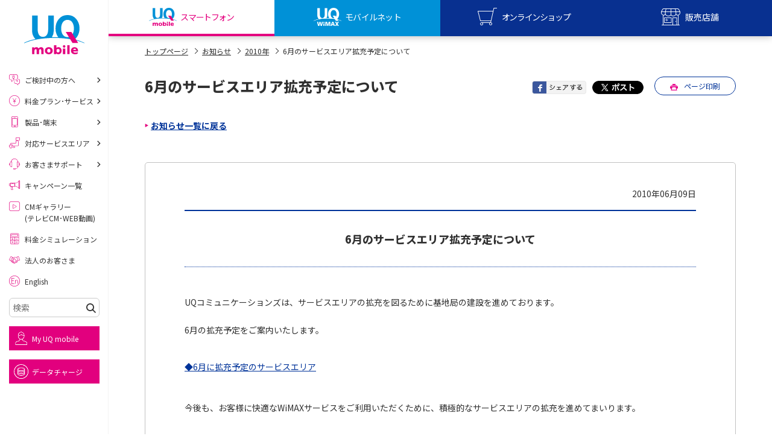

--- FILE ---
content_type: text/html
request_url: https://www.uqwimax.jp/information/201006091.html
body_size: 20700
content:
<!DOCTYPE html>
<html lang="ja">
<head prefix="og: http://ogp.me/ns#">
<meta charset="UTF-8">
<title>6月のサービスエリア拡充予定について | </title>
<meta http-equiv="X-UA-Compatible" content="IE=edge">
<link rel="icon" href="/favicon.ico">

<meta name="description" content="UQ WiMAX【公式サイト】6月のサービスエリア拡充予定についてページ。UQ WiMAXの公式サイトです。新規、乗り換えでwifiサービスをご検討中の方。UQ WiMAX（ルーター）は高速インターネット通信サービスです。即日開通！今日から使えるwifiで、家でも外でもインターネット可能。ワイヤレスだから配線ナシ。ケーブル不要でお部屋スッキリ！">
<meta name="keywords" content="6月のサービスエリア拡充予定について,WiMAX2+,WiMAX,ワイマックス,超高速モバイルインターネット,高速モバイル通信,LTE,速度制限">

<link rel="canonical" href="https://www.uqwimax.jp/information/201006091.html">

<meta name="format-detection" content="telephone=no">
<meta name="viewport" content="width=device-width,initial-scale=1.0">

<meta property="og:title" content="6月のサービスエリア拡充予定について | " />
<meta property="og:type" content="article" />
<meta property="og:url" content="https://www.uqwimax.jp/information/201006091.html" />
<meta property="og:image" content="https://www.uqwimax.jp/common2/images/ogp.png" />
<meta property="og:site_name" content="UQコミュニケーションズ">
<meta property="og:description" content="UQ WiMAX【公式サイト】6月のサービスエリア拡充予定についてページ。UQ WiMAXの公式サイトです。新規、乗り換えでwifiサービスをご検討中の方。UQ WiMAX（ルーター）は高速インターネット通信サービスです。即日開通！今日から使えるwifiで、家でも外でもインターネット可能。ワイヤレスだから配線ナシ。ケーブル不要でお部屋スッキリ！" />

<link rel="stylesheet" type="text/css" href="/common2/css/import.css">
<noscript>
  <link rel="stylesheet" type="text/css" href="/common2/css/noscript.css">
</noscript>
<link rel="stylesheet" href="/common2/css/sp.css" media="screen and (max-width:768px)">

<link rel="preload" href="/assets/v2/common/css/common_v2.css?r=202601071330" as="style">
<link rel="preload" href="/assets/v2/fonts/uq-icomoon.woff?5wnx5m" as="font" type="font/woff" crossorigin>
<link rel="preload" href="/assets/v2/fonts/slick.woff" as="font" type="font/woff" crossorigin>

<link rel="preconnect" href="https://fonts.googleapis.com">
<link rel="preconnect" href="https://fonts.gstatic.com" crossorigin>
<link rel="preload" as="style" fetchpriority="high" href="https://fonts.googleapis.com/css2?family=Noto+Sans+JP:wght@100..900&display=swap">
<link rel="stylesheet" href="https://fonts.googleapis.com/css2?family=Noto+Sans+JP:wght@100..900&display=swap" media="print" onload="this.media='all'">

<link rel="stylesheet" type="text/css" href="/assets/v2/common/css/common_v2.css?r=202601071330">
<script type="text/javascript" src="/assets/v2/common/js/uq-common.js?r=202601071330"></script>

<script type="text/javascript" src="/common2/js/script.js"></script>
<script src="/assets/v2/common/js/lazysizes.min.js" async></script>

<script type="text/javascript" src="/common2/js/jquery.cookie.js"></script>


<link rel="stylesheet" type="text/css" href="/assets/v2/information/css/style.css">

</head>
<body id="service">
<script type="text/javascript">
(function(w,d,s,l,i){w[l]=w[l]||[];w[l].push({'gtm.start':new Date().getTime(),event:'gtm.js'});
var f=d.getElementsByTagName(s)[0],j=d.createElement(s),dl=l!='dataLayer'?'&l='+l:'';
j.async=true;j.src='//www.googletagmanager.com/gtm.js?id='+i+dl;f.parentNode.insertBefore(j,f);
})(window,document,'script','dataLayer','GTM-KPVR3P');
</script>

<!--Mars Finder Start-->
<script type="text/javascript" charset="UTF-8" src="https://www.uqwimax.jp/assets/common/js/ext/sug.js#sv=https://mf2apr01.marsflag.com/mf2/UQCommunications__uq_all__ja"></script>
<!--Mars Finder End-->

<div id="uq-wrapper" class="uq-wrapper">
<header id="uqv2-globalHeader" class="uqv2-globalHeader">
  <div class="uqv2-globalHeader__upper">
    <h1 class="uqv2-globalHeader__l">
      <a href="/mobile/" class="uqv2-globalHeader__logo" aria-label="UQ mobile">
        <img src="/assets/v2/common/images/logo_uqmobile.svg" alt="UQ mobile" class="uq-resize uqv2-globalHeader__logo--m" width="120" height="24">
      </a>
      <a href="/wimax/" class="uqv2-globalHeader__logo" aria-label="UQ WiMAX">
        <img src="/assets/v2/common/images/logo_uqwimax.svg" alt="UQ WiMAX" class="uq-resize uqv2-globalHeader__logo--w" width="120" height="24">
      </a>
    </h1>
    <div class="uqv2-globalHeader__r">
      <ul class="uqv2-globalHeader__list">
        <li>
          <div id="uqv2-globalHeader__btnMyuq" class="uqv2-globalHeader__sBtn uqv2-globalHeader__btnMyuq"><span>MYUQ</span></div>
        </li>
        <li>
          <div class="uqv2-globalHeader__btnMenu"></div>
        </li>
      </ul>
    </div>
  </div>
  <div class="uqv2-globalHeader__lower">
    <ul class="uqv2-globalHeader__menu">
      <li><a href="/mobile/" class="uqv2-globalHeader__btnUqm"><span>スマートフォン</span></a></li>
      <li><a href="/wimax/" class="uqv2-globalHeader__btnUqw"><span>モバイルネット</span></a></li>
      <li>
        <div id="uqv2-globalHeader__btnShop" class="uqv2-globalHeader__sBtn uqv2-globalHeader__btnShop"><span>オンラインショップ</span></div>
      </li>
      <li>
        <div id="uqv2-globalHeader__btnStore" class="uqv2-globalHeader__sBtn uqv2-globalHeader__btnStore"><span>販売店舗</span></div>
      </li>
    </ul>
  </div>
  <div class="uqv2-globalHeader__slidemenuWrap">
    <div id="uqv2-globalHeader__menuMyuq" class="uqv2-globalHeader__slidemenu">
      <ul class="uqv2-globalHeader__slidemenu__list">
        <li><a href="https://my.uqwimax.jp/member/PIM1/PIM1S010.jsp" target="_blank" class="uqv2-globalHeader__slidemenu__wimax">my UQ WiMAX<small>UQ WiMAX ご契約の方</small></a></li>
        <li><a href="/mobile/support/member/" target="_blank" class="uqv2-globalHeader__slidemenu__mobile">My UQ mobile<small>UQ mobile ご契約の方</small></a></li>
        <li><a href="/mobile/plan/data-option/data-charge/" target="_blank" class="uqv2-globalHeader__slidemenu__data">UQ mobile<small>データチャージサイト</small></a></li>
      </ul>
    </div>
    <div id="uqv2-globalHeader__menuShop" class="uqv2-globalHeader__slidemenu">
      <ul class="uqv2-globalHeader__slidemenu__list">
        <li><a href="https://shop.uqmobile.jp/shop/" target="_blank" class="uqv2-globalHeader__slidemenu__mobile">UQ mobile<small>オンラインショップ</small></a></li>
        <li><a href="https://shop.uqwimax.jp/shop/" target="_blank" class="uqv2-globalHeader__slidemenu__wimax">UQ WiMAX<small>オンラインショップ</small></a></li>
      </ul>
    </div>
    <div id="uqv2-globalHeader__menuStore" class="uqv2-globalHeader__slidemenu">
      <ul class="uqv2-globalHeader__slidemenu__list">
        <li><a href="/mobile/shoplist/" class="uqv2-globalHeader__slidemenu__mobile">UQ mobile<small>販売店舗</small></a></li>
        <li><a href="/wimax/shoplist/" class="uqv2-globalHeader__slidemenu__wimax">UQ WiMAX<small>販売店舗</small></a></li>
      </ul>
    </div>
  </div>
</header>

<div id="uq-content" class="uq-content">


<div id="main">
<nav id="topicpath">
<ul>
<li><a href="/">トップページ</a><span class="icon icon-right-open-2"></span></li>

<li><a href="/information/">お知らせ</a><span class="icon icon-right-open-2"></span></li>
<li><a href="/information/2010.html">2010年</a><span class="icon icon-right-open-2"></span></li>
<li><strong>6月のサービスエリア拡充予定について</strong></li>
</ul>
</nav>

<article>



<div class="headline">
<div class="inner">
<h1>6月のサービスエリア拡充予定について</h1>
<div class="support visible-pc">
<ul class="sns-btn clearfix">
<li><a href="#" class="facebook-btn"><img src="/common2/images/share_facebook.png" alt="Facebookでシェアをする"></a></li>
<li><a href="#" class="twitter-btn"><img src="/common2/images/share_twitter.png" alt="twitterでシェアをする"></a></li>
</ul>
<a href="#" class="print-btn"><img src="/common2/images/icon_print.png" width="13">ページ印刷</a>
</div>
</div>
</div>


<!-- ここからコンテンツ -->
<section>

<div class="service-entry-back service-back-top">
<div class="container">
<ul>
<li><a href="/information/">お知らせ一覧に戻る</a></li>
</ul>
</div>
</div>

<div class="container">
<div class="fields-layout clearfix">
<div class="fields nohead clearfix">
<div class="content">
<div class="field service-entry-body">



<p class="alignR">2010年06月09日</p>
<h1 class="hdg-news-01">6月のサービスエリア拡充予定について</h1>
<p>
	UQコミュニケーションズは、サービスエリアの拡充を図るために基地局の建設を進めております。<br />
	<br />
	6月の拡充予定をご案内いたします。<br />
	&nbsp;</p>
<div class="indentEm">
	<a href="/signup/area/pdf/area_201006.pdf" target="_blank">◆6月に拡充予定のサービスエリア</a></div>
<p>
	<br />
	<br />
	今後も、お客様に快適なWiMAXサービスをご利用いただくために、積極的なサービスエリアの拡充を進めてまいります。</p>

</div>
</div>
</div>
</div>
</div>
</div>

<div class="service-entry-back service-back-bottom">
<div class="container">
<ul>
<li><a href="/information/">お知らせ一覧に戻る</a></li>
</ul>
</div>
</div>

</section>
<!-- ここまでコンテンツ -->
<section class="bg-white">
<div class="container">
<div id="local-nav">
<h2>年度別お知らせ</h2>
<ul class="clearfix">
<li class="link-block "><a href="/information/">最新</a></li>


<li class="link-block"><a href="https://www.uqwimax.jp/information/2025.html" class="link self">2025年</a></li>


<li class="link-block"><a href="https://www.uqwimax.jp/information/2024.html" class="link self">2024年</a></li>


<li class="link-block"><a href="https://www.uqwimax.jp/information/2023.html" class="link self">2023年</a></li>


<li class="link-block"><a href="https://www.uqwimax.jp/information/2022.html" class="link self">2022年</a></li>


<li class="link-block"><a href="https://www.uqwimax.jp/information/2021.html" class="link self">2021年</a></li>


<li class="link-block"><a href="https://www.uqwimax.jp/information/2020.html" class="link self">2020年</a></li>


<li class="link-block"><a href="https://www.uqwimax.jp/information/2019.html" class="link self">2019年</a></li>


<li class="link-block"><a href="https://www.uqwimax.jp/information/2018.html" class="link self">2018年</a></li>


<li class="link-block"><a href="https://www.uqwimax.jp/information/2017.html" class="link self">2017年</a></li>


<li class="link-block"><a href="https://www.uqwimax.jp/information/2016.html" class="link self">2016年</a></li>


<li class="link-block"><a href="https://www.uqwimax.jp/information/2015.html" class="link self">2015年</a></li>


<li class="link-block"><a href="https://www.uqwimax.jp/information/2014.html" class="link self">2014年</a></li>


<li class="link-block"><a href="https://www.uqwimax.jp/information/2013.html" class="link self">2013年</a></li>


<li class="link-block"><a href="https://www.uqwimax.jp/information/2012.html" class="link self">2012年</a></li>


<li class="link-block"><a href="https://www.uqwimax.jp/information/2011.html" class="link self">2011年</a></li>


<li class="link-block"><a href="https://www.uqwimax.jp/information/2010.html" class="link self">2010年</a></li>


<li class="link-block"><a href="https://www.uqwimax.jp/information/2009.html" class="link self">2009年</a></li>

</ul>
</div>
</div>
</section>

</article>
</div>
</div><!-- //#contents -->

<a href="#uq-wrapper" id="uq-pagetop" class="uq-pagetop" aria-label="ページTOPへ"></a>

<!-- <div id="consent-popup" class="uqv2-consent-popup">
  <div class="uqv2-consent-popup__inner">
    <div id="consent-close-btn" class="uqv2-consent-popup__closebtn"></div>
    <div class="uqv2-consent-popup__text">
      当ホームページでは利便性・サービス品質の向上のため、お客様のアクセスデータや、Cookie、KDDIが付与する個人識別子、属性情報などを組み合わせて利用させていただきます。<a id="anchor-a7-2" href="/about/#a7-2" class="uqv2-parts-textlink--keycolor">詳しくはこちら</a>
    </div>
    <div class="uqv2-consent-popup__btnarea">
      <div class="uqv2-parts-btnWrap">
        <div id="consent-btn" class="uqv2-consent-popup__btn">同意する</div>
      </div>
      <div class="">
        <a id="anchor-a7-1" href="/about/#a7-1" class="uqv2-consent-popup__aboutbtn">Cookieについて</a>
      </div>
    </div>
  </div>
</div> -->

<div class="uqv2-section uqv2-bgcolor--grayLight" id="uqfootbtns" style="display:none;">
  <div class="uqv2-parts-innr">
    <div class="uqv2-parts-flex3clm" id="uqfootbtns-mobile">
      <div class="uqv2-parts-flex3clm__li" id="uqfootbtns-mobile-beginner">
        <div class="uqv2-parts-btnWrap">
          <a href="/mobile/beginner/" class="uqv2-parts-btnMd2 uqv2-parts-btnMd2--white">
            <div class="uqv2-parts-btnMd2__icon uqv2-parts-icon uqv2-parts-icon--contract03"></div>
            <div class="uqv2-parts-btnMd2__cont">
              <span class="uqv2-parts-btnMd2__title">お申し込みをご検討の方へ</span>
              <span class="uqv2-parts-btnMd2__text">ご契約前の<br class="uqv2-parts-hiddenSp">よくあるお悩みごとをご紹介</span>
            </div>
          </a>
        </div>
      </div>
      <div class="uqv2-parts-flex3clm__li" id="uqfootbtns-mobile-plan">
        <div class="uqv2-parts-btnWrap">
          <a href="/mobile/plan/" class="uqv2-parts-btnMd2 uqv2-parts-btnMd2--white">
            <div class="uqv2-parts-btnMd2__icon uqv2-parts-icon uqv2-parts-icon--yen"></div>
            <div class="uqv2-parts-btnMd2__cont">
              <span class="uqv2-parts-btnMd2__title">料金プラン・サービス</span>
              <span class="uqv2-parts-btnMd2__text">スマホ・SIM<br class="uqv2-parts-hiddenSp">ご契約プランをご紹介</span>
            </div>
          </a>
        </div>
      </div>
      <div class="uqv2-parts-flex3clm__li" id="uqfootbtns-mobile-products">
        <div class="uqv2-parts-btnWrap">
          <a href="/mobile/products/" class="uqv2-parts-btnMd2 uqv2-parts-btnMd2--white">
            <div class="uqv2-parts-btnMd2__icon uqv2-parts-icon uqv2-parts-icon--mnp2"></div>
            <div class="uqv2-parts-btnMd2__cont">
              <span class="uqv2-parts-btnMd2__title">製品・端末</span>
              <span class="uqv2-parts-btnMd2__text">スマホ端末、<br class="uqv2-parts-hiddenSp">SIM・eSIMをご紹介</span>
            </div>
          </a>
        </div>
      </div>
      <div class="uqv2-parts-flex3clm__li" id="uqfootbtns-mobile-iphone">
        <div class="uqv2-parts-btnWrap">
          <a href="/mobile/iphone/" class="uqv2-parts-btnMd2 uqv2-parts-btnMd2--white">
            <div class="uqv2-parts-btnMd2__icon uqv2-parts-icon uqv2-parts-icon--iphone"></div>
            <div class="uqv2-parts-btnMd2__cont">
              <span class="uqv2-parts-btnMd2__title">iPhone</span>
              <span class="uqv2-parts-btnMd2__text">iPhoneをご紹介</span>
            </div>
          </a>
        </div>
      </div>
    </div>
    <div class="uqv2-parts-flex3clm" id="uqfootbtns-wimax">
      <div class="uqv2-parts-flex3clm__li" id="uqfootbtns-wimax-beginner">
        <div class="uqv2-parts-btnWrap">
          <a href="/wimax/beginner/" class="uqv2-parts-btnMd2 uqv2-parts-btnMd2--white">
            <div class="uqv2-parts-btnMd2__icon uqv2-parts-icon uqv2-parts-icon--contract03"></div>
            <div class="uqv2-parts-btnMd2__cont">
              <span class="uqv2-parts-btnMd2__title">お申し込みをご検討の方へ</span>
              <span class="uqv2-parts-btnMd2__text">たっぷり使える<br class="uqv2-parts-hiddenSp">5Gネットをご紹介</span>
            </div>
          </a>
        </div>
      </div>
      <div class="uqv2-parts-flex3clm__li" id="uqfootbtns-wimax-plan">
        <div class="uqv2-parts-btnWrap">
          <a href="/wimax/plan/" class="uqv2-parts-btnMd2 uqv2-parts-btnMd2--white">
            <div class="uqv2-parts-btnMd2__icon uqv2-parts-icon uqv2-parts-icon--yen"></div>
            <div class="uqv2-parts-btnMd2__cont">
              <span class="uqv2-parts-btnMd2__title">料金プラン・サービス</span>
              <span class="uqv2-parts-btnMd2__text">5G対応ルーターの<br class="uqv2-parts-hiddenSp">ご契約プランをご紹介</span>
            </div>
          </a>
        </div>
      </div>
      <div class="uqv2-parts-flex3clm__li" id="uqfootbtns-wimax-products">
        <div class="uqv2-parts-btnWrap">
          <a href="/wimax/products/" class="uqv2-parts-btnMd2 uqv2-parts-btnMd2--white">
            <div class="uqv2-parts-btnMd2__icon uqv2-parts-icon uqv2-parts-icon--lineup-wimax"></div>
            <div class="uqv2-parts-btnMd2__cont">
              <span class="uqv2-parts-btnMd2__title">製品・端末</span>
              <span class="uqv2-parts-btnMd2__text">モバイルルーター・<br class="uqv2-parts-hiddenSp">ホームルーターをご紹介</span>
            </div>
          </a>
        </div>
      </div>
    </div>
  </div>
</div>

<footer id="uq-globalfooter" class="uqv2-globalfooter">
  <div class="uqv2-parts-footerinfoblock">
    <div class="uqv2-parts-innr uqjs-scrollfade">
      <h2 class="uqv2-parts-title--sm uqv2-parts-keycolor uqv2-parts-alignC"><span>お役立ち情報</span></h2>

      <div id="uq-info-mobile" class="uqv2-parts-flex3clm uqv2-parts-footerinfoblock__clm uqv2-parts-text--md" style="display: none;">
        <div class="uqv2-parts-flex3clm__li"><a href="/mobile/gimon/iphone16eandse3_difference/">iPhone 16eとiPhone SE（第3世代）の違いは？サイズやスペックを比較して解説</a></div>
        <div class="uqv2-parts-flex3clm__li"><a href="/mobile/gimon/iphone16eand14_comparison/">iPhone 16eとiPhone 14を徹底比較！スペック・機能の違いをわかりやすく紹介</a></div>
        <div class="uqv2-parts-flex3clm__li"><a href="/mobile/gimon/iphone16series_comparison/">iPhone 16シリーズのモデルを比較！価格・サイズ・カメラ性能の違いを徹底解説</a></div>
        <div class="uqv2-parts-flex3clm__li"><a href="/mobile/gimon/iphone16and15_difference/">iPhone 16とiPhone 15の違いは？カメラ・スペック・機能を徹底比較</a></div>
        <div class="uqv2-parts-flex3clm__li"><a href="/mobile/gimon/iphone_changemodel/">iPhoneの機種変更のやり方は？事前準備・手順やデータ移行方法をわかりやすく解説</a></div>
        <div class="uqv2-parts-flex3clm__li"><a href="/mobile/gimon/smartphone_purchasecost/">スマホが高い理由は？購入費用を抑える方法や端末を選ぶ時の注意点を解説！</a></div>
        <div class="uqv2-parts-flex3clm__li"><a href="/mobile/gimon/smartphone_android/">Androidスマホとは？特徴やメリット・デメリット、おススメ機種を紹介</a></div>
        <div class="uqv2-parts-flex3clm__li"><a href="/mobile/ouenwari/highschoolstudent_smartphonerestrictions/">高校生にスマホ制限は必要？所持率やメリット・デメリットを詳しく紹介</a></div>
        <div class="uqv2-parts-flex3clm__li"><a href="/mobile/gimon/smartphone_internetslow/">スマホのネット通信速度が遅い原因は？すぐできる対処法や見直すポイントを解説</a></div>
        <div class="uqv2-parts-flex3clm__li"><a href="/mobile/gimon/smartphone_speedlimit/">スマホや携帯端末の通信速度制限とは？回避のコツや解除のタイミング・方法を解説</a></div>
        <div class="uqv2-parts-flex3clm__li"><a href="/mobile/gimon/line_handover/">LINEの引き継ぎ方法は？対象データや事前準備・条件・注意点などを解説</a></div>
        <div class="uqv2-parts-flex3clm__li"><a href="/mobile/gimon/line_notification/">LINEの通知がこない時の原因と対処法9選！設定の確認手順も解説</a></div>
        <div class="uqv2-parts-flex3clm__li"><a href="/mobile/gimon/unannounced_184/">非通知設定とは？184で電話をかける方法やiPhone・Androidの設定を解説</a></div>
        <div class="uqv2-parts-flex3clm__li"><a href="/mobile/gimon/icloud_capacity/">iCloudの使用容量を減らす9つの方法！使用状況の確認手順も紹介</a></div>
        <div class="uqv2-parts-flex3clm__li"><a href="/mobile/gimon/widget/">スマホのウィジェットとは？iPhone・Androidの設定方法やおススメを紹介</a></div>
        <div class="uqv2-parts-flex3clm__li"><a href="/mobile/gimon/sns_reply/">リプライ機能とは？LINE、X（旧Twitter）、Instagram、TikTokで送る方法を解説</a></div>
        <div class="uqv2-parts-flex3clm__li"><a href="/mobile/gimon/instagram_dm/">インスタのDMの送り方は？便利機能の使い方や注意点をわかりやすく解説</a></div>
        <div class="uqv2-parts-flex3clm__li"><a href="/mobile/gimon/bluetooth_howtouse/">Bluetooth®とは？Wi-Fiとの違いやスマホ・PCとの接続方法を解説</a></div>
        <div class="uqv2-parts-flex3clm__li"><a href="/mobile/gimon/line_cancelsending/">LINEで送信取り消しをする方法は？相手に知られるのか、削除との違いも紹介</a></div>
        <div class="uqv2-parts-flex3clm__li"><a href="/mobile/gimon/iphone_search/">「iPhoneを探す」の使い方と設定方法を紹介！ブラウザやアプリから探す方法を詳しく解説</a></div>
        <div class="uqv2-parts-flex3clm__li"><a href="/mobile/gimon/wifi_speed/">Wi-Fiを快適に使うための速度はどれくらい？用途別の目安・回線ごとの平均を紹介</a></div>
        <div class="uqv2-parts-flex3clm__li"><a href="/mobile/gimon/line_ringtone/">LINEの着信音や通知音の設定・変更方法を解説！鳴らない場合の対処法も紹介</a></div>
        <div class="uqv2-parts-flex3clm__li"><a href="/mobile/gimon/rejectcall/">着信拒否とは？設定方法やブロックした番号の確認方法を解説</a></div>
        <div class="uqv2-parts-flex3clm__li"><a href="/mobile/gimon/line_block/">LINEでブロックされる・するとどうなる？基本機能を解説</a></div>
        <div class="uqv2-parts-flex3clm__li"><a href="/mobile/gimon/iphone_icloud/">iCloudとは？バックアップ設定方法や空き容量が足りない時の対処法を紹介</a></div>
        <div class="uqv2-parts-flex3clm__li"><a href="/mobile/gimon/asmr/">ASMRとは？意味や動画の種類、楽しみ方を紹介</a></div>
        <div class="uqv2-parts-flex3clm__li"><a href="/mobile/gimon/mention/">メンションとは？LINE・X・Instagram・Facebook・TikTokでのやり方を解説</a></div>
        <div class="uqv2-parts-flex3clm__li"><a href="/mobile/gimon/youtube_premium/">YouTube Premiumの特典は？料金プランやメリット、登録方法、解約方法を解説</a></div>
        <div class="uqv2-parts-flex3clm__li"><a href="/mobile/gimon/location_information/">スマホの位置情報機能とは？有効にした場合のメリットや注意点などを解説</a></div>
        <div class="uqv2-parts-flex3clm__li"><a href="/mobile/gimon/instagram_deleteaccount/">インスタグラムのアカウント削除方法は？利用解除との違いやバックアップの取り方などを解説</a></div>
        <div class="uqv2-parts-flex3clm__li"><a href="/mobile/gimon/shadowban/">シャドウバンとは？チェック方法・解除に向けた工夫や対策を徹底解説</a></div>
        <div class="uqv2-parts-flex3clm__li"><a href="/mobile/gimon/instagram/">インスタグラムとは？登録や投稿の方法、基本機能をわかりやすく解説</a></div>
        <div class="uqv2-parts-flex3clm__li"><a href="/mobile/gimon/battery_smartphone_replacement/">スマホのバッテリー交換の目安は？状態を確認する方法や交換する際の値段も解説</a></div>
        <div class="uqv2-parts-flex3clm__li"><a href="/mobile/gimon/iphone_merit_demerit/">iPhoneを持つメリットとは？デメリットやAndroidとの違いも解説</a></div>
        <div class="uqv2-parts-flex3clm__li"><a href="/mobile/gimon/packet_communicationfee/">パケット通信料とは？どのようなサービスがある？3Gサービスの終了についても解説</a></div>
        <div class="uqv2-parts-flex3clm__li"><a href="/mobile/gimon/switching_iphone_android/">iPhoneからAndroidへ乗り換えるメリット・デメリットは？データ移行方法も紹介</a></div>
        <div class="uqv2-parts-flex3clm__li"><a href="/mobile/gimon/iphone_backup/">iPhoneのバックアップができない理由は？対処法や注意点などをわかりやすく解説</a></div>
        <div class="uqv2-parts-flex3clm__li"><a href="/mobile/gimon/background_communication/">バックグラウンド通信とは？オンにするメリットやデメリット、オフにする方法を解説</a></div>
        <div class="uqv2-parts-flex3clm__li"><a href="/mobile/gimon/bluetooth/">Bluetoothがつながらない？原因や対処法、注意点を紹介</a></div>
        <div class="uqv2-parts-flex3clm__li"><a href="/mobile/gimon/iphone11_comparison/">iPhone 11とiPhone 11 proを比較！サイズやカメラの性能の違いなどを解説</a></div>
        <div class="uqv2-parts-flex3clm__li"><a href="/mobile/gimon/iphone_battery_exchange/">iPhoneのバッテリー交換の目安は？交換する方法や費用なども解説</a></div>
        <div class="uqv2-parts-flex3clm__li"><a href="/mobile/gimon/network_usagerestrictions/">ネットワーク利用制限とは？確認方法と「○△×」の意味を解説</a></div>
        <div class="uqv2-parts-flex3clm__li"><a href="/mobile/gimon/youtube_shortvideo/">YouTubeショート動画とは？特徴や作り方を解説</a></div>
        <div class="uqv2-parts-flex3clm__li"><a href="/mobile/gimon/timelapse/">タイムラプスとは？撮影するメリットやおススメのシーン、コツなどをわかりやすく解説</a></div>
        <div class="uqv2-parts-flex3clm__li"><a href="/mobile/gimon/icloud/">iCloud（アイクラウド）とは？使い方や容量不足時の対処法をわかりやすく解説</a></div>
        <div class="uqv2-parts-flex3clm__li"><a href="/mobile/gimon/snapdragon/">Snapdragon（スナップドラゴン）とは？性能の確認方法やおススメ機種を紹介</a></div>
        <div class="uqv2-parts-flex3clm__li"><a href="/mobile/gimon/screen_mirroring/">画面ミラーリングとは？接続の種類や方法、つながらない場合の原因を解説</a></div>
        <div class="uqv2-parts-flex3clm__li"><a href="/mobile/gimon/unannounced_call/">非通知電話とは？かかってくる理由や対処法をわかりやすく解説</a></div>
        <div class="uqv2-parts-flex3clm__li"><a href="/mobile/gimon/flick_input/">フリック入力とは？使い方・設定方法や練習のポイントをわかりやすく解説</a></div>
        <div class="uqv2-parts-flex3clm__li"><a href="/mobile/gimon/subscription/">サブスクとは？言葉の意味やメリット、デメリットのほか、サービスの例を解説</a></div>
        <div class="uqv2-parts-flex3clm__li"><a href="/mobile/gimon/iphone_initialization/">iPhoneを初期化する方法は？事前準備やデータ復元の方法も紹介</a></div>
        <div class="uqv2-parts-flex3clm__li"><a href="/mobile/gimon/iphone_simfree/">SIMフリーのiPhoneとは？キャリア版との違いや購入できる場所を解説</a></div>
        <div class="uqv2-parts-flex3clm__li"><a href="/mobile/gimon/iphone_charging/">iPhoneが充電できない時はどうすればよい？6つの原因と対処法</a></div>
        <div class="uqv2-parts-flex3clm__li"><a href="/mobile/gimon/iphone_simcard/">iPhoneのSIMカードの抜き方は？手順と注意点をわかりやすく解説</a></div>
        <div class="uqv2-parts-flex3clm__li"><a href="/mobile/gimon/electronic_money/">電子マネーとは？支払い方法や種類、メリットなどをわかりやすく解説</a></div>
        <div class="uqv2-parts-flex3clm__li"><a href="/mobile/gimon/google_pixel_6a/">Google Pixel 6aってどんなスマホ？特徴やほかのスマホとの比較などをわかりやすく解説</a></div>
        <div class="uqv2-parts-flex3clm__li"><a href="/mobile/gimon/iphone_nopower/">iPhone 13の電源がつかない原因は？対処法や注意点をわかりやすく解説</a></div>
        <div class="uqv2-parts-flex3clm__li"><a href="/mobile/gimon/iphone_modelchange/">iPhone 13へ機種変更する方法は？やっておくべきことや手順、注意点を解説</a></div>
        <div class="uqv2-parts-flex3clm__li"><a href="/mobile/gimon/iphone_nosound/">iPhone 13で音が出ない時はどうしたらいい？確認ポイントや対処法を解説</a></div>
        <div class="uqv2-parts-flex3clm__li"><a href="/mobile/gimon/iphone_airdrop/">iPhone 13でAirDrop（エアドロップ）は使える？設定方法や使い方、注意点も解説</a></div>
        <div class="uqv2-parts-flex3clm__li"><a href="/mobile/gimon/iphone_3g/">iPhone 13で3Gに切り替わる原因は？対処法をわかりやすく解説</a></div>
        <div class="uqv2-parts-flex3clm__li"><a href="/mobile/gimon/smartphone_fee/">大学生のスマホ代は親が払う？自分で払う？平均額や節約方法を紹介</a></div>
        <div class="uqv2-parts-flex3clm__li"><a href="/mobile/gimon/smartphone_contract/">18歳からスマホ契約は可能？契約に必要なものや手順を解説</a></div>
        <div class="uqv2-parts-flex3clm__li"><a href="/mobile/gimon/smartphone_averagemonthlyfee/">格安スマホの月額平均料金は？内訳や乗り換える際のポイントなどを解説</a></div>
        <div class="uqv2-parts-flex3clm__li"><a href="/mobile/gimon/smartphone_alternativerouter/">格安スマホをルーター代わりに使用するメリットやデメリットは？方法や注意点も解説</a></div>
        <div class="uqv2-parts-flex3clm__li"><a href="/mobile/gimon/sim_averageprice/">格安SIMの月額料金の平均相場は？料金を安くするコツや選び方などを解説</a></div>
        <div class="uqv2-parts-flex3clm__li"><a href="/mobile/gimon/iphone_se_2ndgeneration/">iPhone SE（第2世代）はいつまで使用できる？メリットやデメリットと合わせてわかりやすく解説</a></div>
        <div class="uqv2-parts-flex3clm__li"><a href="/mobile/ouenwari/smartphone_importantpoints/">スマホのメリットやデメリットは？小学生・中学生に持たせる際の注意点も解説</a></div>
        <div class="uqv2-parts-flex3clm__li"><a href="/mobile/gimon/line_officialaccount/">LINE公式アカウント（旧LINE@）で電話を利用しよう！設定方法を解説</a></div>
        <div class="uqv2-parts-flex3clm__li"><a href="/mobile/gimon/youtube/">YouTubeの視聴で消費するデータ通信量はどれくらい？節約方法や確認方法も紹介</a></div>
        <div class="uqv2-parts-flex3clm__li"><a href="/mobile/gimon/smartphone_nosim/">白ロムとは？赤ロムやSIMフリーとの違いや購入方法を分かりやすく解説</a></div>
        <div class="uqv2-parts-flex3clm__li"><a href="/mobile/gimon/airdrop/">AirDrop（エアドロップ）の設定や使い方を解説！共有できない時はどうすればよい？</a></div>
        <div class="uqv2-parts-flex3clm__li"><a href="/mobile/gimon/smartphone_update/">スマホをアップデートしないとどうなる？アップデートするメリットや注意点も解説</a></div>
        <div class="uqv2-parts-flex3clm__li"><a href="/mobile/gimon/usedsmartphone/">赤ロムとは？確認方法や白ロム・黒ロムとの違いを分かりやすく解説</a></div>
        <div class="uqv2-parts-flex3clm__li"><a href="/mobile/gimon/dataroaming/">データローミングとは？設定方法や海外で使う時の注意点などを解説</a></div>
        <div class="uqv2-parts-flex3clm__li"><a href="/mobile/gimon/activationlock/">アクティベーションロックの解除方法は？確認方法や設定方法も解説</a></div>
        <div class="uqv2-parts-flex3clm__li"><a href="/mobile/gimon/career_email/">キャリアメールとは？必要性やフリーメールとの違いをわかりやすく解説</a></div>
        <div class="uqv2-parts-flex3clm__li"><a href="/mobile/gimon/iphone_wifi/">iPhoneがWi-Fiにつながらない原因と対処方法を詳しく解説！</a></div>
        <div class="uqv2-parts-flex3clm__li"><a href="/mobile/ouenwari/smartphone_restrictions/">中学生にスマホ制限は必要？検討すべき設定やおススメのフィルタリングアプリ・サービスの特徴を紹介</a></div>
        <div class="uqv2-parts-flex3clm__li"><a href="/mobile/gimon/smartphone_nfc/">NFCを使えばスマホをかざすだけで通信できる！特徴や機能を紹介</a></div>
        <div class="uqv2-parts-flex3clm__li"><a href="/mobile/gimon/5g_communicationspeed/">5Gの通信速度は遅い？5Gが遅い原因と改善方法を解説</a></div>
        <div class="uqv2-parts-flex3clm__li"><a href="/mobile/gimon/mobiledata_communication/">モバイルデータ通信とは？オン／オフの切り替え方法と通信量の節約をわかりやすく紹介</a></div>
        <div class="uqv2-parts-flex3clm__li"><a href="/mobile/gimon/iphone_quickstart/">iPhoneのデータを移行する際の準備は？クイックスタートのやり方や注意点を解説</a></div>
        <div class="uqv2-parts-flex3clm__li"><a href="/mobile/gimon/smartphone_operating_heavy/">スマホの動作が重い原因は？対処法や予防方法などをわかりやすく解説</a></div>
        <div class="uqv2-parts-flex3clm__li"><a href="/mobile/gimon/iphone_poweroff/">iPhoneの電源をオフにする方法は？強制的に再起動する方法や注意点もわかりやすく解説</a></div>
        <div class="uqv2-parts-flex3clm__li"><a href="/mobile/gimon/smartphone_charge/">スマホが充電できない時に確認すべきことは？対処法や注意点などを解説</a></div>
        <div class="uqv2-parts-flex3clm__li"><a href="/mobile/gimon/battery_replacement/">iPhoneのバッテリー交換の目安は？確認方法や交換場所、費用を解説</a></div>
        <div class="uqv2-parts-flex3clm__li"><a href="/mobile/gimon/properuse/">スマホを3台持ちするメリットは？使い分けの例や料金を抑える方法も紹介</a></div>
        <div class="uqv2-parts-flex3clm__li"><a href="/mobile/gimon/smartphone_lifespan/">スマホの寿命は何年くらい？劣化の兆候や長持ちさせる使い方も解説</a></div>
        <div class="uqv2-parts-flex3clm__li"><a href="/mobile/gimon/esim_switching/">eSIMは複数端末での切り替えや同時使用ができる？利用までの手順も紹介</a></div>
        <div class="uqv2-parts-flex3clm__li"><a href="/mobile/gimon/esim_feature/">eSIMとSIMカードの違いは何？特徴やメリット・デメリットを解説！</a></div>
        <div class="uqv2-parts-flex3clm__li"><a href="/mobile/gimon/feature/">iPhone SE（第3世代）のスペックは？おススメの人も解説</a></div>
        <div class="uqv2-parts-flex3clm__li"><a href="/mobile/gimon/dualsim_savings/">デュアルSIMを徹底解説！種類、使い方、メリットと注意点をおさえて利用しよう</a></div>
        <div class="uqv2-parts-flex3clm__li"><a href="/mobile/gimon/esim_compatiblemodels/">海外旅行するならeSIMが便利！対応機種を紹介</a></div>
        <div class="uqv2-parts-flex3clm__li"><a href="/mobile/gimon/sub_line/">サブ回線を利用したほうがよい理由やサブ回線におススメの格安SIMを紹介</a></div>
        <div class="uqv2-parts-flex3clm__li"><a href="/mobile/gimon/data_capacity/">スマホのデータ容量とは？確認方法や容量を増やす方法を解説</a></div>
        <div class="uqv2-parts-flex3clm__li"><a href="/mobile/gimon/sim_timing/">【iPhoneとAndroid別】SIMカードの入れ替え方法と共通の注意点も紹介</a></div>
        <div class="uqv2-parts-flex3clm__li"><a href="/mobile/gimon/sim_type/">iPhoneで使えるSIMカードは？サイズの種類とトレイの位置ごとに解説！</a></div>
        <div class="uqv2-parts-flex3clm__li"><a href="/mobile/gimon/average_amount/">スマホ代や携帯料金の平均額は？月々の携帯料金を節約する方法を解説！</a></div>
        <div class="uqv2-parts-flex3clm__li"><a href="/mobile/gimon/capacity/">スマホの容量とは？確認方法や増やす方法、容量の選び方も紹介</a></div>
        <div class="uqv2-parts-flex3clm__li"><a href="/mobile/gimon/memory/">スマホのメモリ不足解消方法は？原因や対処法をiPhone・Androidに分けて紹介</a></div>
        <div class="uqv2-parts-flex3clm__li"><a href="/mobile/gimon/sim_replace/">SIMカードのサイズは3種類！それぞれの特徴やサイズの確認方法などを紹介</a></div>
        <div class="uqv2-parts-flex3clm__li"><a href="/mobile/norikae/senior/select_phone/">シニア世代におススメのスマホは？選び方や注意点も解説</a></div>
        <div class="uqv2-parts-flex3clm__li"><a href="/mobile/gimon/timing/">スマホの替え時は？平均や目安、買い替えにおススメなタイミングを解説</a></div>
        <div class="uqv2-parts-flex3clm__li"><a href="/mobile/gimon/5g/">5Gとは？4Gとの違いやメリットと注意点も紹介</a></div>
        <div class="uqv2-parts-flex3clm__li"><a href="/mobile/gimon/tethering/">格安SIMでテザリングはできる？種類・設定方法やできない場合の対処法を解説</a></div>
        <div class="uqv2-parts-flex3clm__li"><a href="/mobile/ouenwari/children_smartphone/">子どもにスマホを持たせるのはいつから？利用状況やメリット・注意点を解説</a></div>
        <div class="uqv2-parts-flex3clm__li"><a href="/mobile/gimon/lowcost_reason/">携帯キャリアと格安スマホの違いとは？メリットや向いている方を解説 </a></div>
        <div class="uqv2-parts-flex3clm__li"><a href="/mobile/ouenwari/smartphone-rules/">中学生のスマホルールはどうすべき？親子でルールを決めるポイントや具体例を解説</a></div>
        <div class="uqv2-parts-flex3clm__li"><a href="/mobile/flow/mnp/what-is-mnp/">MNPとは？携帯電話を乗り換えるメリット・注意点</a></div>
        <div class="uqv2-parts-flex3clm__li"><a href="/mobile/gimon/mvno/">MVNOとは？乗り換え前に知っておきたいMVNOの特徴や選ぶ時のポイント</a></div>
        <div class="uqv2-parts-flex3clm__li"><a href="/mobile/gimon/esim/">eSIMとは？メリットやデメリット、利用するまでの手順、向いている方を解説</a></div>
        <div class="uqv2-parts-flex3clm__li"><a href="/mobile/gimon/simfree/">SIMフリーとは？SIMの基本とメリットやスマホを選ぶポイントも解説</a></div>
        <div class="uqv2-parts-flex3clm__li"><a href="/mobile/gimon/sim_norikae/">格安SIMに乗り換える方法は？手順や注意点をわかりやすく解説</a></div>
        <div class="uqv2-parts-flex3clm__li"><a href="/mobile/gimon/select/">格安スマホのおススメ機種を紹介！失敗しないための選び方もおさえよう</a></div>
        <div class="uqv2-parts-flex3clm__li"><a href="/mobile/gimon/saving/">スマホ代はどう節約する？端末料金・ご利用料金別の方法と、高くなる原因を解説</a></div>
        <div class="uqv2-parts-flex3clm__li"><a href="/mobile/gimon/lowcost-mobile/">格安スマホとは？携帯キャリアと何が違う？メリットやデメリットを解説</a></div>
        <div class="uqv2-parts-flex3clm__li"><a href="/mobile/gimon/simcard/">SIMカードとは？初めての方向けSIMカードの基本をわかりやすく解説</a></div>
        <div class="uqv2-parts-flex3clm__li"><a href="/mobile/gimon/sim/">SIMロック解除とは？確認方法や解除のメリット・デメリットを詳しく解説</a></div>
        <div class="uqv2-parts-flex3clm__li"><a href="/mobile/gimon/recommend/">格安SIMとは？格安の理由や選ぶ際のポイントなどを解説！</a></div>
        <div class="uqv2-parts-flex3clm__li"><a href="/mobile/gimon/">UQ mobileへの乗り換えガイド</a></div>
      </div>

      <div id="uq-info-wimax" class="uqv2-parts-flex3clm uqv2-parts-footerinfoblock__clm uqv2-parts-text--md" style="display: none;">
        <div class="uqv2-parts-flex3clm__li"><a href="/wimax/5g/home/apartment_wifi/">マンションで使えるWi-Fiは？種類ごとの特徴や選び方を紹介</a></div>
        <div class="uqv2-parts-flex3clm__li"><a href="/wimax/5g/home/opticalline_speed/">光回線の速度の目安は？測定方法や遅い時の対策方法も紹介</a></div>
        <div class="uqv2-parts-flex3clm__li"><a href="/wimax/5g/home/apartment_opticalline/">マンションで光回線の利用を始める手順は？設備状況の確認方法も解説</a></div>
        <div class="uqv2-parts-flex3clm__li"><a href="/wimax/5g/home/wifi_settingmethod/">Wi-Fiルーターの設定方法をわかりやすく解説！事前に準備すべきものも紹介</a></div>
        <div class="uqv2-parts-flex3clm__li"><a href="/wimax/5g/wireless_lan/">無線LANとは？メリット・デメリットや接続方法を解説</a></div>
        <div class="uqv2-parts-flex3clm__li"><a href="/wimax/5g/wired_lan/">有線LANとは？無線LANとの違いやメリット・デメリットを解説</a></div>
        <div class="uqv2-parts-flex3clm__li"><a href="/wimax/5g/mesh_lan/">メッシュWi-Fiとは？仕組みやメリット・デメリット、中継機との違いを解説</a></div>
        <div class="uqv2-parts-flex3clm__li"><a href="/wimax/5g/pocketwifi_howtouse/">ポケット型Wi-Fiの使い方は？基本的な手順やつながらない時の対処法を紹介</a></div>
        <div class="uqv2-parts-flex3clm__li"><a href="/wimax/5g/pocketwifi_rental/">ポケット型Wi-Fiをレンタルするメリットとは？選び方や向いている方の特徴も紹介</a></div>
        <div class="uqv2-parts-flex3clm__li"><a href="/wimax/5g/pocketwifi_choice/">持ち運びできるポケット型Wi-Fiのおススメの選び方は？メリット・デメリットも紹介</a></div>
        <div class="uqv2-parts-flex3clm__li"><a href="/wimax/5g/pocketwifi_accounttransfer/">ポケット型Wi-Fiはクレカなしでも利用できる？口座振替の方法や注意点も解説</a></div>
        <div class="uqv2-parts-flex3clm__li"><a href="/wimax/5g/pocketwifi/">ポケット型Wi-Fiとは？通信の仕組みやメリット・デメリットを解説</a></div>
        <div class="uqv2-parts-flex3clm__li"><a href="/wimax/5g/home/wi-fi_features/">工事不要！置くだけWi-Fiの特徴は？メリット・デメリットや選び方を解説</a></div>
        <div class="uqv2-parts-flex3clm__li"><a href="/wimax/5g/pocketwifi_prepaidtype/">ポケット型Wi-Fiを月額なしで利用できるのはなぜ？メリット・デメリットも紹介 </a></div>
        <div class="uqv2-parts-flex3clm__li"><a href="/wimax/5g/pocketwifi_unlimited_data/">無制限で利用できるポケット型Wi-Fiは？選び方や通信費を抑える方法も紹介</a></div>
        <div class="uqv2-parts-flex3clm__li"><a href="/wimax/5g/pocketwifi_recommendation/">ポケット型Wi-Fi（モバイルWi-Fi）とは？おススメする方の特徴や選び方を解説</a></div>
        <div class="uqv2-parts-flex3clm__li"><a href="/wimax/5g/pocketwifi_sameday_pickup/">即日受け取りできるポケット型Wi-Fiはある？すぐに使うための方法や注意点も解説</a></div>
        <div class="uqv2-parts-flex3clm__li"><a href="/wimax/5g/onu/">ONU（光回線終端装置）とは？モデム・ルーター・ホームゲートウェイとの違いを解説</a></div>
        <div class="uqv2-parts-flex3clm__li"><a href="/wimax/5g/gb/">ギガバイト（GB）とは？1GBの目安やギガが足りない時の対処法を紹介</a></div>
        <div class="uqv2-parts-flex3clm__li"><a href="/wimax/5g/wifi6/">Wi-Fi 6とは？Wi-Fi 5との違いやメリットと注意点、規格の種類も解説</a></div>
        <div class="uqv2-parts-flex3clm__li"><a href="/wimax/5g/tethering/">テザリングはWi-Fiとどう違う？接続方法や注意点を解説！</a></div>
        <div class="uqv2-parts-flex3clm__li"><a href="/wimax/5g/wifi_Installation/">Wi-Fiを自宅に設置する方法は？必要なことやポイントも紹介</a></div>
        <div class="uqv2-parts-flex3clm__li"><a href="/wimax/5g/optical_fiber/">光ファイバーとは？仕組みやメリット・デメリットを初心者向けにわかりやすく解説</a></div>
        <div class="uqv2-parts-flex3clm__li"><a href="/wimax/5g/streaming_playback/">ストリーミング再生とは？ダウンロードとの違いやメリット・デメリットを解説</a></div>
        <div class="uqv2-parts-flex3clm__li"><a href="/wimax/5g/home/6g_communication_technology/">6Gとはどんな通信技術？Beyond 5Gや実用化の課題などを解説</a></div>
        <div class="uqv2-parts-flex3clm__li"><a href="/wimax/5g/newlife/moving_expenses/">引っ越し費用の相場は？ひとり暮らしや家族の場合の目安や費用を抑える方法を解説</a></div>
        <div class="uqv2-parts-flex3clm__li"><a href="/wimax/5g/wifi_smartphone/">スマホがWi-Fiにつながらない原因は？すぐに試せる対処法も紹介！</a></div>
        <div class="uqv2-parts-flex3clm__li"><a href="/wimax/5g/wimax_reputation/">UQ WiMAXの評判は？特徴やメリット・デメリットを口コミと併せて紹介</a></div>
        <div class="uqv2-parts-flex3clm__li"><a href="/wimax/5g/upload_slow/">アップロードが遅い原因とは？起こり得る問題と解決方法を解説</a></div>
        <div class="uqv2-parts-flex3clm__li"><a href="/wimax/5g/netflix/">ネットフリックスに適した通信速度は？快適に視聴するための方法も解説</a></div>
        <div class="uqv2-parts-flex3clm__li"><a href="/wimax/5g/youtube_nosound/">YouTubeの音が出ない原因とは？スマホ（iPhone・Android）とパソコンの対処法を解説</a></div>
        <div class="uqv2-parts-flex3clm__li"><a href="/wimax/5g/5g_millimeterwave/">5Gの「ミリ波」ってどんな電波？Sub6との違い・利用の注意点を解説</a></div>
        <div class="uqv2-parts-flex3clm__li"><a href="/wimax/5g/ipv6_address/">IPv6の接続確認方法は？パソコンやスマホで確認する方法を解説</a></div>
        <div class="uqv2-parts-flex3clm__li"><a href="/wimax/5g/telework_item/">テレワークに必要なもの4選！充実させるためのアイテムや継続のポイントも解説</a></div>
        <div class="uqv2-parts-flex3clm__li"><a href="/wimax/5g/remotework_point/">リモートワークの環境を整える3つのポイント！おススメのアイテムも紹介</a></div>
        <div class="uqv2-parts-flex3clm__li"><a href="/wimax/5g/speed_reduction/">Wi-Fiが急に遅くなった時に考えられる原因9つとその対処法</a></div>
        <div class="uqv2-parts-flex3clm__li"><a href="/wimax/5g/line_video/">LINEで動画が送れない7つの原因と対処法を紹介！長さ・容量についても解説</a></div>
        <div class="uqv2-parts-flex3clm__li"><a href="/wimax/5g/youtube_heavy/">YouTubeが重い・遅い・止まるのはなぜ？原因と9つの対処法を解説</a></div>
        <div class="uqv2-parts-flex3clm__li"><a href="/wimax/5g/communicationspeed_slow/">WiMAXの通信速度が遅い時に考えられる10の原因と対処法を解説</a></div>
        <div class="uqv2-parts-flex3clm__li"><a href="/wimax/5g/not_connect/">UQ WiMAXがつながらないのはなぜ？12個の原因と対処法、改善されない時の手段を解説</a></div>
        <div class="uqv2-parts-flex3clm__li"><a href="/wimax/5g/authentication_error/">Wi-Fiの認証エラーとは？認証できない主な原因と7つの対処方を紹介</a></div>
        <div class="uqv2-parts-flex3clm__li"><a href="/wimax/5g/connection_limit/">Wi-Fiの接続制限（制限付きアクセス）とは？原因と解決法を詳しく解説</a></div>
        <div class="uqv2-parts-flex3clm__li"><a href="/wimax/5g/increase_speed/">Wi-Fiの速度を上げる方法13選！遅い原因と対処法を紹介</a></div>
        <div class="uqv2-parts-flex3clm__li"><a href="/wimax/5g/reboot/">Wi-Fiルーターを再起動する2つの方法！メリットや注意点なども解説</a></div>
        <div class="uqv2-parts-flex3clm__li"><a href="/wimax/5g/interruption/">Wi-Fiが頻繁に途切れる原因は？自宅でできる対処法を解説</a></div>
        <div class="uqv2-parts-flex3clm__li"><a href="/wimax/5g/home/wifi_bandsteering/">Wi-Fiのバンドステアリング機能とは？メリットやデメリット、接続方法を解説</a></div>
        <div class="uqv2-parts-flex3clm__li"><a href="/wimax/5g/home/wifi_pppoe/">Wi-FiをPPPoE接続する方法は？IPoE接続との違いや注意点をわかりやすく解説</a></div>
        <div class="uqv2-parts-flex3clm__li"><a href="/wimax/5g/home/wifi_repeater/">Wi-Fi中継器の設定方法とは？うまくいかない時の原因や対処法も解説</a></div>
        <div class="uqv2-parts-flex3clm__li"><a href="/wimax/5g/home/wifi_wpsbutton/">Wi-Fi接続が簡単にできるWPSボタンとは？接続手順や利用シーンを紹介</a></div>
        <div class="uqv2-parts-flex3clm__li"><a href="/wimax/5g/home/wifi_qr/">Wi-FiはQRコードで接続できる！メリットや作成方法などを解説</a></div>
        <div class="uqv2-parts-flex3clm__li"><a href="/wimax/5g/home/wifi_accesspoint/">Wi-Fiのアクセスポイントとは？ルーターとの違いや接続手順、注意点も解説</a></div>
        <div class="uqv2-parts-flex3clm__li"><a href="/wimax/5g/home/wifi_bridgemode/">Wi-Fiのブリッジモードとは？特徴やメリット、使用する時の注意点などを解説</a></div>
        <div class="uqv2-parts-flex3clm__li"><a href="/wimax/5g/home/wifi_direct/">Wi-Fi Directとは通信方式のこと！メリット・デメリットや使い方を解説</a></div>
        <div class="uqv2-parts-flex3clm__li"><a href="/wimax/5g/home/wifi_wps/">Wi-FiのWPS機能とは？AOSSとの違いや接続方法、接続できない時の対処を解説</a></div>
        <div class="uqv2-parts-flex3clm__li"><a href="/wimax/5g/home/wifi_difference/">Wi-Fiのaとgの違いとは？それぞれの特徴や主に使うシーンを解説</a></div>
        <div class="uqv2-parts-flex3clm__li"><a href="/wimax/5g/home/communication_speed/">Wi-Fiの通信速度の目安は？遅くなる原因や対処法を解説</a></div>
        <div class="uqv2-parts-flex3clm__li"><a href="/wimax/5g/home/wifi_password/">Wi-Fiのパスワードを確認する方法を解説！確認ができない場合の対処法も紹介</a></div>
        <div class="uqv2-parts-flex3clm__li"><a href="/wimax/5g/home/wifi_automatic_connection/">Wi-Fiの自動接続方法をわかりやすく解説！注意点や接続できない際の対処法も紹介</a></div>
        <div class="uqv2-parts-flex3clm__li"><a href="/wimax/5g/home/wifi_transfer/">Wi-Fiを乗り換えるタイミングはいつ？注意点やポイント、キャンペーンも解説</a></div>
        <div class="uqv2-parts-flex3clm__li"><a href="/wimax/5g/home/lancable_distinguish/">LANケーブルのカテゴリとは？種類や見分け方・選び方をわかりやすく解説</a></div>
        <div class="uqv2-parts-flex3clm__li"><a href="/wimax/5g/home/ftth/">FTTHとは？光回線の配線方式の種類やメリット、注意点を解説</a></div>
        <div class="uqv2-parts-flex3clm__li"><a href="/wimax/5g/home/app_download/">アプリのダウンロードが遅い原因は？対処法8選とともに紹介</a></div>
        <div class="uqv2-parts-flex3clm__li"><a href="/wimax/5g/home/internet_basicknowledge/">モデムとルーターの違いとは？ネット接続機器の基礎知識を解説</a></div>
        <div class="uqv2-parts-flex3clm__li"><a href="/wimax/5g/home/ps4_download/">PS4のダウンロード速度が遅いのはなぜ？原因と対処法を徹底解説！</a></div>
        <div class="uqv2-parts-flex3clm__li"><a href="/wimax/5g/home/wifi_construction/">アパートでインターネット回線を使うには工事が必要？不要なケースや注意点を解説</a></div>
        <div class="uqv2-parts-flex3clm__li"><a href="/wimax/5g/home/router_2units_connection/">Wi-Fiルーターを2台接続するメリット、デメリットは？接続する際の注意点も解説</a></div>
        <div class="uqv2-parts-flex3clm__li"><a href="/wimax/5g/newlife/cost/">新生活にかかる費用はいくら？安く抑えるための節約ポイントも紹介</a></div>
        <div class="uqv2-parts-flex3clm__li"><a href="/wimax/5g/newlife/communication_cost/">一人暮らしの通信費は平均いくら？安く抑えるための節約方法も紹介</a></div>
        <div class="uqv2-parts-flex3clm__li"><a href="/wimax/5g/newlife/moving_internet/">引っ越しの時、インターネットの手続きはどうする？継続や解約の仕方をわかりやすく解説</a></div>
        <div class="uqv2-parts-flex3clm__li"><a href="/wimax/5g/newlife/living_alone_procedure/">一人暮らしをするために必要な手続きは？役所でやるべきことや注意点を解説</a></div>
        <div class="uqv2-parts-flex3clm__li"><a href="/wimax/5g/newlife/living_alone_student/">一人暮らしの学生に必要な費用は？生活費や仕送りなしで暮らす方法も解説</a></div>
        <div class="uqv2-parts-flex3clm__li"><a href="/wimax/5g/newlife/average_spending/">一人暮らしの節約術は？平均支出や注意点もあわせて解説</a></div>
        <div class="uqv2-parts-flex3clm__li"><a href="/wimax/5g/home/provider_smartphone/">プロバイダーを乗り換える方法をわかりやすく解説！メリットや注意点も紹介</a></div>
        <div class="uqv2-parts-flex3clm__li"><a href="/wimax/5g/home/internet_smartphone/">スマホがネットにつながらない原因とは？すぐできる対処法7選も紹介</a></div>
        <div class="uqv2-parts-flex3clm__li"><a href="/wimax/5g/home/wifi_recommendation/">5G対応のWi-Fiとは？メリットやデメリット、どのような方におススメか紹介</a></div>
        <div class="uqv2-parts-flex3clm__li"><a href="/wimax/5g/home/wifi_approach/">Wi-Fiの調子が悪いのはなぜ？原因や対処法7つをまとめて解説</a></div>
        <div class="uqv2-parts-flex3clm__li"><a href="/wimax/5g/home/wifi_radiowaves/">Wi-Fiの電波はあるのにつながらないのはなぜ？原因やすぐに試せる対処法を紹介</a></div>
        <div class="uqv2-parts-flex3clm__li"><a href="/wimax/5g/newlife/living_alone_initialcost/">女性の一人暮らしに必要な費用はどれくらい？初期費用や生活費の内訳をまとめて解説</a></div>
        <div class="uqv2-parts-flex3clm__li"><a href="/wimax/5g/newlife/preparation/">新生活に必要なものは？準備の費用を安く抑えるコツも紹介</a></div>
        <div class="uqv2-parts-flex3clm__li"><a href="/wimax/5g/newlife/living_preparation/"> 一人暮らしで準備するものは？期間の目安や費用について詳しく解説</a></div>
        <div class="uqv2-parts-flex3clm__li"><a href="/wimax/home/gimon/internet_connection/">Wi-Fi接続でネットにつながらない！「インターネット接続なし」と表示される原因・対処法を解説</a></div>
        <div class="uqv2-parts-flex3clm__li"><a href="/wimax/5g/newlife/living_alone_cost/">一人暮らしの費用は平均どれくらい？内訳や初期費用・節約ポイントも解説</a></div>
        <div class="uqv2-parts-flex3clm__li"><a href="/wimax/5g/newlife/living_alone_electricbill/">一人暮らしの電気代平均額は？高くなる原因や節約方法も紹介！</a></div>
        <div class="uqv2-parts-flex3clm__li"><a href="/wimax/home/gimon/internet_comfortable/">Wi-Fiを快適に使える速度の目安は？計測方法や遅い原因と対処法も解説</a></div>
        <div class="uqv2-parts-flex3clm__li"><a href="/wimax/home/gimon/hikarikaisen/">光回線とは？インターネット回線の比較や選び方、メリット・デメリットを紹介！</a></div>
        <div class="uqv2-parts-flex3clm__li"><a href="/wimax/5g/home/home_office/">【専門家が教える整理術】自宅で快適オフィスをつくるポイント</a></div>
        <div class="uqv2-parts-flex3clm__li"><a href="/wimax/home/gimon/wifi_stable/">専門家に聞いた！Wi-Fi接続を安定させるコツ</a></div>
        <div class="uqv2-parts-flex3clm__li"><a href="/wimax/5g/home/wifi_mark/">Wi-Fiマークの種類やそれぞれの意味は？「✕」や「！」マークが表示される原因と対処法について解説</a></div>
        <div class="uqv2-parts-flex3clm__li"><a href="/wimax/5g/home/whats-modemu/">モデムとは？ルーターやONUとの違いや入手方法を解説</a></div>
        <div class="uqv2-parts-flex3clm__li"><a href="/wimax/home/gimon/provider_change/">プロバイダとは？契約方法や選び方、変更のタイミングと5つの注意点を紹介</a></div>
        <div class="uqv2-parts-flex3clm__li"><a href="/wimax/5g/home/wifi_cause/">Wi-Fiが遅いのはなぜ？原因と自分ですぐにできる対処法を紹介</a></div>
        <div class="uqv2-parts-flex3clm__li"><a href="/wimax/5g/home/mobilerouter/">モバイルルーターとは？仕組みやメリット・デメリットを解説</a></div>
        <div class="uqv2-parts-flex3clm__li"><a href="/wimax/5g/home/Internet_charge/">インターネット料金の平均は？仕組みや抑える方法を解説</a></div>
        <div class="uqv2-parts-flex3clm__li"><a href="/wimax/5g/home/Internet_line/">インターネット回線の種類は？おススメや選ぶ際のポイントを解説！</a></div>
        <div class="uqv2-parts-flex3clm__li"><a href="/wimax/5g/home/wifi_router/">Wi-Fiルーター契約時の流れや選び方、申し込み時に必要なものを解説！</a></div>
        <div class="uqv2-parts-flex3clm__li"><a href="/wimax/5g/home/wifi_lifespan/">Wi-Fiルーターの寿命は何年？症状や対処法、買い替えのタイミングを解説</a></div>
        <div class="uqv2-parts-flex3clm__li"><a href="/wimax/5g/home/wifi_range/">Wi-Fiが届く範囲はどれくらい？つながりにくい原因や範囲を広げる方法を解説</a></div>
        <div class="uqv2-parts-flex3clm__li"><a href="/wimax/5g/home/wifi_tv/">テレビとWi-Fiはつなげられる？つなげる方法やメリットを解説</a></div>
        <div class="uqv2-parts-flex3clm__li"><a href="/wimax/5g/home/speedlimit_lifting/">速度制限は解除できる？制限による影響や快適に利用する方法を解説</a></div>
        <div class="uqv2-parts-flex3clm__li"><a href="/wimax/5g/home/wifi_speedlimit/">Wi-Fiルーターの速度制限とは？制限がかかるとどうなる？対処法も紹介</a></div>
        <div class="uqv2-parts-flex3clm__li"><a href="/wimax/5g/newlife/living-expenses/">一人暮らしの生活費は平均いくら？内訳や上手に節約するコツを紹介</a></div>
        <div class="uqv2-parts-flex3clm__li"><a href="/wimax/5g/communications-cost/">専門家が教える！自宅の通信費、どうやって節約する？</a></div>
        <div class="uqv2-parts-flex3clm__li"><a href="/wimax/home/gimon/homerouter_layout/">整理整頓のプロに聞いた！ホームルーターなどの家電製品を部屋に馴染ませる術</a></div>
        <div class="uqv2-parts-flex3clm__li"><a href="/wimax/home/gimon/homerouter_point/">Wi-Fiの接続方法や設置する時のポイント、注意点を解説！</a></div>
        <div class="uqv2-parts-flex3clm__li"><a href="/wimax/home/gimon/ip-address/">Wi-FiのグローバルIPアドレスとは？メリットや確認方法を解説</a></div>
        <div class="uqv2-parts-flex3clm__li"><a href="/wimax/home/gimon/provider_check/">契約中のプロバイダを確認する方法は？解約手順や乗りかえ先の選び方も紹介</a></div>
        <div class="uqv2-parts-flex3clm__li"><a href="/wimax/5g/newlife/ampere/">一人暮らしに必要なアンペア（A）数とは？目安や契約を変更する方法も解説</a></div>
        <div class="uqv2-parts-flex3clm__li"><a href="/wimax/5g/newlife/gas/">一人暮らしの平均的なガス代は？節約方法も紹介</a></div>
        <div class="uqv2-parts-flex3clm__li"><a href="/wimax/5g/newlife/internet/">一人暮らしのインターネット回線は何がおススメ？種類や料金、選び方を解説</a></div>
        <div class="uqv2-parts-flex3clm__li"><a href="/wimax/home/gimon/outlet/">家でWi-Fiを使うには？利用方法とメリット、ルーターの選び方を解説</a></div>
        <div class="uqv2-parts-flex3clm__li"><a href="/wimax/home/gimon/hikari/">モバイルWi-Fiと光回線（固定回線）の違いは？選び方や使用方法をわかりやすく解説！</a></div>
        <div class="uqv2-parts-flex3clm__li"><a href="/wimax/home/gimon/homerouter/">ホームルーターの仕組みとは？固定回線との違いやメリットとデメリットを解説</a></div>
        <div class="uqv2-parts-flex3clm__li"><a href="/wimax/home/gimon/lancard/">無線LANカードは必要？自宅のWi-Fi環境を整える方法</a></div>
        <div class="uqv2-parts-flex3clm__li"><a href="/wimax/newlife/living_alone/">一人暮らしをするならWi-Fi利用がおススメ！メリットや選び方、注意点も解説</a></div>
        <div class="uqv2-parts-flex3clm__li"><a href="/wimax/newlife/process_moving/">引越しやることチェックリスト｜必要な手続きや流れをあわせて解説</a></div>
        <div class="uqv2-parts-flex3clm__li"><a href="/wimax/newlife/house_moving/">引越し先でWi-Fiを利用する方法は？継続や乗り換えの手続き、注意点などを解説</a></div>
        <div class="uqv2-parts-flex3clm__li"><a href="/wimax/home/gimon/provider/">プロバイダー（ISP）とは？初心者向けに回線事業者との違いや選び方をわかりやすく解説</a></div>
        <div class="uqv2-parts-flex3clm__li"><a href="/wimax/home/gimon/adsl/">ADSLとは？基本や仕組み、終了に関する情報をわかりやすく解説</a></div>
        <div class="uqv2-parts-flex3clm__li"><a href="/wimax/home/gimon/">WiMAX HOMEへの乗り換えガイド</a></div>
        <div class="uqv2-parts-flex3clm__li"><a href="/wimax/gimon/wifi/">Wi-Fiの接続方法は？つながらない場合の対処法や通信速度を上げる方法を解説</a></div>
        <div class="uqv2-parts-flex3clm__li"><a href="/wimax/whats-wifi/">Wi-Fiとは？種類やメリットを初心者向けにわかりやすく解説</a></div>
        <div class="uqv2-parts-flex3clm__li"><a href="/wimax/gimon/">WiMAXへの乗り換えガイド</a></div>
      </div>

      <div id="uq-info-toggle" onclick="_infoToggle(this)" class="uqv2-parts-footerinfoblock__toggle uqv2-parts-text--md">
        <span class="close">もっと見る<i class="uqv2-parts-icon uqv2-parts-icon--arrowBold uqv2-parts-keycolor"></i></span>
        <span class="open">閉じる<i class="uqv2-parts-icon uqv2-parts-icon--arrowBold uqv2-parts-keycolor"></i></span>
      </div>
    </div>
  </div>

  <div class="uqv2-parts-innr">
    <nav class="uqv2-globalfooter__nav">
      <div id="uq-top-inquiry-mobile" class="uqv2-globalfooter__inquiryArea uqv2-show--mobile" style="display:none;">
        <div class="uqjs-scrollfade uqv2-globalfooter__inquiryArea__title uq-title--topicon"><span class="uq-icon uqv2-parts-icon--contract03">サポートのご案内</span></div>

        <div class="uqv2-parts-flex2clm">
          <div class="uqv2-parts-flex2clm__li uqjs-scrollfade">
            <div class="uqv2-globalfooter-v2btn">
              <div class="uqv2-globalfooter-v2btn__title uqv2-globalfooter-v2btn__icon uqv2-parts-icon uqv2-parts-icon--ideaheart"><span>ご利用中のお客さま</span></div>
              <div class="uqv2-globalfooter-v2btn__cont">
                <a href="/mobile/support/" class="uqv2-globalfooter-v2btn__link"><i class="uqv2-parts-icon uqv2-parts-icon--question"></i><span>よくあるご質問・各種お手続き</span></a>
                <a href="/mobile/support/contact/chat/inquiry/" class="uqv2-globalfooter-v2btn__link"><i class="uqv2-parts-icon uqv2-parts-icon--chatinquiry"></i><span>チャットでお問い合わせ</span></a>
              </div>
            </div>
          </div>
          <div class="uqv2-parts-flex2clm__li uqjs-scrollfade">
            <div class="uqv2-globalfooter-v2btn">
              <div class="uqv2-globalfooter-v2btn__title uqv2-globalfooter-v2btn__icon uqv2-parts-icon uqv2-parts-icon--idea"><span>ご検討中のお客さま</span></div>
              <div class="uqv2-globalfooter-v2btn__cont">
                <a href="/mobile/shoplist/" class="uqv2-globalfooter-v2btn__link"><i class="uqv2-parts-icon uqv2-parts-icon--lineup-mobile"></i><span>UQ mobileのお申し込み・ご相談</span></a>
                <a href="/wimax/shoplist/" class="uqv2-globalfooter-v2btn__link"><i class="uqv2-parts-icon uqv2-parts-icon--lineup-wimax"></i><span>UQ WiMAXのお申し込み・ご相談</span></a>
              </div>
            </div>
          </div>
        </div>
      </div>
      <div id="uq-top-inquiry-wimax" class="uqv2-globalfooter__inquiryArea uqv2-show--wimax" style="display:none">

        <div class="uqjs-scrollfade uqv2-globalfooter__inquiryArea__title uq-title--topicon"><span class="uq-icon uqv2-parts-icon--contract03">サポートのご案内</span></div>

        <div class="uqv2-parts-flex2clm">
          <div class="uqv2-parts-flex2clm__li uqjs-scrollfade">
            <div class="uqv2-globalfooter-v2btn">
              <div class="uqv2-globalfooter-v2btn__title uqv2-globalfooter-v2btn__icon uqv2-parts-icon uqv2-parts-icon--ideaheart"><span>ご利用中のお客さま</span></div>
              <div class="uqv2-globalfooter-v2btn__cont">
                <a href="/wimax/support/" class="uqv2-globalfooter-v2btn__link"><i class="uqv2-parts-icon uqv2-parts-icon--question"></i><span>よくあるご質問・各種お手続き</span></a>
                <a href="/chat/" class="uqv2-globalfooter-v2btn__link"><i class="uqv2-parts-icon uqv2-parts-icon--chatinquiry"></i><span>チャットでお問い合わせ</span></a>
              </div>
            </div>
          </div>
          <div class="uqv2-parts-flex2clm__li uqjs-scrollfade">
            <div class="uqv2-globalfooter-v2btn">
              <div class="uqv2-globalfooter-v2btn__title uqv2-globalfooter-v2btn__icon uqv2-parts-icon uqv2-parts-icon--idea"><span>ご検討中のお客さま</span></div>
              <div class="uqv2-globalfooter-v2btn__cont">
                <a href="/wimax/shoplist/" class="uqv2-globalfooter-v2btn__link"><i class="uqv2-parts-icon uqv2-parts-icon--lineup-wimax"></i><span>UQ WiMAXのお申し込み・ご相談</span></a>
                <a href="/mobile/shoplist/" class="uqv2-globalfooter-v2btn__link"><i class="uqv2-parts-icon uqv2-parts-icon--lineup-mobile"></i><span>UQ mobileのお申し込み・ご相談</span></a>
              </div>
            </div>
          </div>
        </div>

      </div>
    </nav>
  </div>
  <div class="uqv2-globalfooter__gm uqjs-scrollfade">
    <div class="uqv2-parts-innr">
      <div class="uqv2-globalfooter__gmImg">
        <img data-src="/assets/v2/common/images/footer_gachamuku_03.png" width="548" height="229" alt="つなぐで、感動を。 UQ mobile UQ WiMAX" class="uq-resize lazyload">
      </div>
    </div>
  </div>
  <div class="uqv2-section uqv2-snsAccount">
    <div class="uqv2-parts-innr">
      <div class="uqv2-section__title uq-title--topicon">
        <h3 class="uqjs-scrollfade uqv2-snsAccount__title">UQ公式SNSアカウント</h3>
      </div>
      <ul class="uqv2-clmSns">
        <li class="uqjs-scrollfade"><a class="uq-btn uq-btn--img" href="https://www.facebook.com/UQinfo" target="_blank" rel="noopener"><img data-src="/assets/v2/common/images/icon_fb_circle.png" alt="公式Facebookページはこちら" class="uq-resize lazyload" width="80" height="80"></a></li>
        <li class="uqjs-scrollfade"><a class="uq-btn uq-btn--img" href="https://twitter.com/UQinfo" target="_blank" rel="noopener"><img data-src="/assets/v2/common/images/icon_x_account.png" alt="公式Xアカウントはこちら" class="uq-resize lazyload" width="80" height="80"></a></li>
        <li class="uqjs-scrollfade"><a class="uq-btn uq-btn--img" href="https://lin.ee/0v67f52" target="_blank" rel="noopener"><img data-src="/assets/v2/common/images/icon_li_account.png" alt="公式LINEアカウントはこちら" class="uq-resize lazyload" width="80" height="80"></a></li>
      </ul>
    </div>
  </div>

  <div class="uqv2-globalfooterBanner">
    <div class="uqv2-parts-innr">
      <h2 class="uqv2-globalfooterBanner__title uqjs-scrollfade">選べる通信ブランド</h2>
      <div class="uqv2-globalfooterBanner-clm uqjs-scrollfade">
        <div class="uqv2-globalfooterBanner-clm__li">
          <a href="https://www.au.com/" target="_blank" class="uqv2-globalfooterBanner__btn">
            <picture>
              <source media="(max-width: 767px)" data-srcset="/assets/v2/common/images/bnr_au_sp.png">
              <source media="(min-width: 768px)" data-srcset="/assets/v2/common/images/bnr_au_pc.png">
              <img data-src="/assets/v2/common/images/bnr_au_pc.png" alt="au" width="400" height="160" class="uqv2-parts-resize lazyload" loading="lazy">
            </picture>
          </a>
        </div>
        <div class="uqv2-globalfooterBanner-clm__li">
          <a href="https://www.uqwimax.jp/mobile/" class="uqv2-globalfooterBanner__btn">
            <picture>
              <source media="(max-width: 767px)" data-srcset="/assets/v2/common/images/bnr_uq_self_sp.png">
              <source media="(min-width: 768px)" data-srcset="/assets/v2/common/images/bnr_uq_self_pc.png">
              <img data-src="/assets/v2/common/images/bnr_uq_self_pc.png" alt="UQ mobile" width="400" height="160" class="uqv2-parts-resize lazyload" loading="lazy">
            </picture>
          </a>
        </div>
        <div class="uqv2-globalfooterBanner-clm__li">
          <a href="https://povo.jp/" target="_blank" class="uqv2-globalfooterBanner__btn">
            <picture>
              <source media="(max-width: 767px)" data-srcset="/assets/v2/common/images/bnr_povo_sp.png">
              <source media="(min-width: 768px)" data-srcset="/assets/v2/common/images/bnr_povo_pc.png">
              <img data-src="/assets/v2/common/images/bnr_povo_pc.png" alt="povo" width="400" height="160" class="uqv2-parts-resize lazyload" loading="lazy">
            </picture>
          </a>
        </div>
      </div>
    </div>
  </div>

  <div class="uqv2-globalfooterComment">※表記の金額は特に記載のある場合を除きすべて<span class="uqv2-globalfooterComment__strong">税込</span>です。</div>

  <div class="uqv2-globalfooter__bottom">
    <div class="uqv2-parts-innr">

      <ul class="uqv2-globalfooter__navcommon">
        <li class="uqv2-globalfooter__navcommon__li"><a href="/sitemap/"><span>サイトマップ</span></a></li>
        <li class="uqv2-globalfooter__navcommon__li"><a href="/about/"><span>当サイトについて</span></a></li>
        <li class="uqv2-globalfooter__navcommon__li"><a href="/about/#a5"><span>動作環境</span></a></li>
        <li class="uqv2-globalfooter__navcommon__li"><a href="/trademark/"><span>商標について</span></a></li>
      </ul>

      <div class="uqv2-globalfooter__clm">
        <div class="uqv2-globalfooter__clm__l">
          <div class="uqv2-globalfooter__comlogo"><span><img src="/assets/v2/common/images/logo_uqmobile_gray.svg" alt="UQ mobile" width="150" height="30"></span></div>
          <ul class="uqv2-globalfooter__comlist">
            <li><a href="/mobile/business/"><span>法人のお客さま</span></a></li>
            <li><a href="https://www.kddi.com/corporate/?bid=we-we-ft-0004" target="_blank" rel="noopener"><span>企業情報（KDDI）</span></a></li>
            <li><a href="https://www.kddi.com/?bid=we-we-ft-0002" target="_blank" rel="noopener"><span>KDDIホーム</span></a></li>
            <li><a href="https://www.kddi.com/sitemap/?bid=we-we-ft-0008" target="_blank" rel="noopener"><span>KDDIサイトマップ</span></a></li>
          </ul>
          <ul class="uqv2-globalfooter__comlist is-small">
            <li><a href="https://www.kddi.com/corporate/kddi/public/privacy/?bid=we-we-ft-0010" target="_blank" rel="noopener"><span>プライバシーポリシー</span></a></li>
            <li><a href="https://www.kddi.com/corporate/kddi/public/privacy-portal/?bid=we-we-ft-0018" target="_blank" rel="noopener"><span>プライバシーポータル</span></a></li>
            <li><a href="https://www.kddi.com/terms/social-media/?bid=we-we-ft-0013" target="_blank" rel="noopener"><span>ソーシャルメディアポリシー</span></a></li>
            <li><a href="/mobile/support/contract/agreement/"><span>約款•利用規約</span></a></li>
          </ul>
        </div>
        <div class="uqv2-globalfooter__clm__c">
          <div class="uqv2-globalfooter__comlogo"><span><img src="/assets/v2/common/images/logo_uqwimax_gray.svg" alt="WiMAX" width="150" height="30"></span></div>
          <ul class="uqv2-globalfooter__comlist">
            <li><a href="/wimax/business/"><span>法人のお客さま</span></a></li>
            <li><a href="/annai/"><span>企業情報（UQコミュニケーションズ）</span></a></li>
          </ul>
          <ul class="uqv2-globalfooter__comlist is-small">
            <li><a href="/signup/term/privacy/files/privacy.pdf" target="_blank" rel="noopener"><span>プライバシーポリシー</span></a></li>
            <li><a href="/annai/kokai/kojin/"><span>プライバシーポータル</span></a></li>
            <li><a href="/annai/kokai/social-media/"><span>ソーシャルメディアポリシー</span></a></li>
            <li><a href="/wimax/support/contract/agreement/"><span>約款•利用規約</span></a></li>
          </ul>
        </div>
        <div class="uqv2-globalfooter__clm__r">
          <p id="uq-footer-credit-1" class="uqv2-globalfooter__cr">KDDI株式会社　東京都公安委員会　第301001102509号</p>
          <p class="uqv2-globalfooter__cr"><span>COPYRIGHT &copy; KDDI CORPORATION, ALL RIGHTS RESERVED.</span><br><span>Copyright &copy; UQ Communications Inc. all rights reserved.<br>&copy;FUJI TELEVISION</span></p>
        </div>
      </div>

    </div>
  </div>
</footer>
<script>
  if (location.pathname.indexOf("/wimax/") >= 0) {
    document.getElementById("uqfootbtns")?.style.setProperty("display", "block");
    document.getElementById("uqfootbtns-mobile")?.remove();
    document.getElementById("uqfootbtns-wimax")?.style.setProperty("display", "flex");
    if (location.pathname.indexOf("/wimax/plan/") >= 0) document.getElementById("uqfootbtns-wimax-plan").remove();
    if (location.pathname.indexOf("/wimax/beginner/") >= 0) document.getElementById("uqfootbtns-wimax-beginner").remove();
    if (location.pathname.indexOf("/wimax/products/") >= 0) document.getElementById("uqfootbtns-wimax-products").remove();
  } else if (location.pathname.indexOf("/mobile/") >= 0) {
    document.getElementById("uqfootbtns")?.style.setProperty("display", "block");
    document.getElementById("uqfootbtns-mobile")?.style.setProperty("display", "flex");
    document.getElementById("uqfootbtns-wimax")?.remove();
    document.getElementById("uqfootbtns-mobile-iphone")?.style.setProperty("display", "none");
    if (location.pathname.indexOf("/mobile/plan/") >= 0) document.getElementById("uqfootbtns-mobile-plan").remove();
    if (location.pathname.indexOf("/mobile/beginner/") >= 0) document.getElementById("uqfootbtns-mobile-beginner").remove();
    if (location.pathname.indexOf("/mobile/products/") >= 0 || location.pathname.indexOf("/mobile/iphone/") >= 0) document.getElementById("uqfootbtns-mobile-products").remove();
    if (location.pathname.indexOf("/mobile/plan/") >= 0) {
      document.getElementById("uqfootbtns-mobile-iphone")?.style.setProperty("display", "block");
    } else if (location.pathname.indexOf("/mobile/beginner/") >= 0) {
      document.getElementById("uqfootbtns-mobile-iphone")?.style.setProperty("display", "block");
    } else if (location.pathname.indexOf("/mobile/products/") >= 0) {
      document.getElementById("uqfootbtns-mobile-iphone")?.style.setProperty("display", "block");
    } else {
      document.getElementById("uqfootbtns-mobile-iphone")?.remove();
    }
  }
  if (location.pathname === "/mobile/" || location.pathname === "/mobile/index.html" || location.pathname === "/wimax/" || location.pathname === "/wimax/index.html") {
    document.getElementById("uqfootbtns")?.style.setProperty("display", "none");
  }
  if (location.pathname.indexOf("/english/mobile/") >= 0 || location.pathname.indexOf("/mobile/business/") >= 0 || location.pathname.indexOf("/wimax/business/") >= 0) {
    document.getElementById("uqfootbtns")?.style.setProperty("display", "none");
  }
  if (location.pathname.indexOf("/wimax/") >= 0 || location.pathname.indexOf("/uqwimax/") >= 0 || location.pathname.indexOf("/company/") !== -1 || location.pathname.indexOf("/annai/") !== -1) {
    document.getElementById("uq-top-inquiry-wimax")?.style.setProperty("display", "block");
    document.getElementById("uq-top-inquiry-mobile")?.style.setProperty("display", "none");
    document.getElementById("uq-info-wimax")?.style.setProperty("display", "flex");
    document.getElementById("uq-info-mobile")?.style.setProperty("display", "none");
    if(document.getElementById("uq-footer-credit-1")) {
      var credit1 = document.getElementById("uq-footer-credit-1");
      credit1.parentNode.removeChild(credit1);
    }
  } else {
    document.getElementById("uq-top-inquiry-wimax")?.style.setProperty("display", "none");
    document.getElementById("uq-top-inquiry-mobile")?.style.setProperty("display", "block");
    document.getElementById("uq-info-wimax")?.style.setProperty("display", "none");
    document.getElementById("uq-info-mobile")?.style.setProperty("display", "flex");
  }
  var _moH = 4000;
  var _wiH = 4000;

  function _infoToggle(elm) {
    if (elm.classList.contains('is-open')) {
      elm.classList.remove('is-open')
      _infoSetHeight();
      setTimeout(function () {
        var _py = document.querySelector('.uqv2-parts-footerinfoblock').getBoundingClientRect().top + window.pageYOffset - 110;
        window.scrollTo({
          top: _py,
          left: 0,
          behavior: 'smooth'
        });
      }, 0)
    } else {
      elm.classList.add('is-open')
      document.getElementById('uq-info-mobile').style.maxHeight = _moH + 'px';
      document.getElementById('uq-info-wimax').style.maxHeight = _wiH + 'px';
    }
  }

  function _infoSetHeight() {
    var _moset = 0;
    var _wiset = 0;
    var _moinfo = document.getElementById('uq-info-mobile');
    var _wiinfo = document.getElementById('uq-info-wimax');
    var _btn = document.getElementById('uq-info-toggle');
    if (!_btn.classList.contains('is-open')) {
      if (document.body.clientWidth >= 768) {
        for (let i = 0; i < 5; i++) {
          _moset += _moinfo.children[i * 3].offsetHeight + 10;
          _wiset += _wiinfo.children[i * 3].offsetHeight + 10;
        }
        _moinfo.style.maxHeight = _moset + 'px';
        _wiinfo.style.maxHeight = _wiset + 'px';
      } else {
        for (let i = 0; i < 5; i++) {
          _moset += _moinfo.children[i].offsetHeight + 5.3;
          _wiset += _wiinfo.children[i].offsetHeight + 5.3;
        }
        _moinfo.style.maxHeight = _moset + 'px';
        _wiinfo.style.maxHeight = _wiset + 'px';
      }
    }
  }
  _infoSetHeight();
  var timer = 0;
  window.onresize = function () {
    if (timer > 0) {
      clearTimeout(timer);
    }
    timer = setTimeout(function () {
      _infoSetHeight();
    }, 10);
  };
</script>

</div>
</div>
  <nav id="uqv2-globalSidebar" class="uqv2-globalSidebar">
  <div class="uqv2-globalSidebar__bg"></div>
  <div class="uqv2-globalSidebar__btnClose"></div>
  <div class="uqv2-globalSidebar__scr">
    <div class="uqv2-globalSidebar__searchArea">
      <div class="uqv2-globalSidebar__search">
        <div class="uqv2-globalSidebar__search__w">
          <form name="SS_searchForm" id="SS_searchForm" class="subNav-searchForm" action="https://site-search.kddi.com/search" method="get" enctype="application/x-www-form-urlencoded">
            <input type="hidden" name="site" value="2KZ9WLFD">
            <input type="hidden" name="charset" value="UTF-8">
            <input type="hidden" name="group" value="46">
            <input type="hidden" name="design" value="1000">
            <div class="uqv2-globalSidebar__search__l"><input type="text" name="query" value="" id="SS_searchQuery" maxlength="100" autocomplete="off" class="kw subNav-searchKw" placeholder="サイト内検索" data-placeholder="検索"></div>
            <div class="uqv2-globalSidebar__search__r"><button type="submit" name="submit" value="検索" id="SS_searchSubmit" class="subNav-searchSubmit" alt="検索" aria-label="検索"></button></div>
          </form>
        </div>
      </div>
    </div>
    <div class="uqjs-tab">
      <ul class="uqjs-tab__btn uq-tab uq-tab--clm2NoMargin">
        <li class="uqjs-tab__btn__li uq-tabBtn uq-tabBtn--mobile is-show"><img src="/assets/v2/common/images/logo_uqmobile.svg" alt="mobile" width="101" height="20"></li>
        <li class="uqjs-tab__btn__li uq-tabBtn uq-tabBtn--wimax"><img src="/assets/v2/common/images/logo_uqwimax.svg" alt="wimax" width="101" height="20"></li>
      </ul>
      <ul class="uqjs-tab__trg">
        <li class="uqjs-tab__trg__li uq-tabTrg--mobile is-show">
          <ul class="uqv2-globalSidebar__topNav">
            <li><a href="https://shop.uqmobile.jp/shop/" target="_blank" rel="noopener" class="uqv2-globalSidebar__btnShop"><img src="/assets/v2/common/images/sidebar_menu_shop.png" width="65" height="65" alt="ショップ" class=""></a></li>
            <li><a href="/mobile/support/member/" rel="noopener" class="uqv2-globalSidebar__btnMyuq"><img src="/assets/v2/common/images/sidebar_menu_myuq.png" width="65" height="65" alt="MYUQ" class=""></a></li>
            <li><a href="/mobile/plan/data-option/data-charge/" class="uqv2-globalSidebar__btnUqsp"><img src="/assets/v2/common/images/sidebar_menu_data.png" width="65" height="65" alt="データチャージ" class=""></a></li>
            <li><a href="/mobile/shoplist/" class="uqv2-globalSidebar__btnUqsp"><img src="/assets/v2/common/images/sidebar_menu_store.png" width="65" height="65" alt="販売店舗" class=""></a></li>
          </ul>
          <ul class="uqv2-globalSidebar__menulist">
            <li class="uqv2-globalSidebar__menulist__li">
              <div class="uqv2-globalSidebar__menulist__btn"><span class="uq-icon uq-icon--consideration">ご検討中の方へ</span></div>
              <ul>
                <li><a href="/mobile/beginner/">ご検討中の方へトップ</a></li>
                <li><a href="/mobile/beginner/point/">UQ mobileが選ばれる6つのポイント</a></li>
                <li><a href="/mobile/flow/">お申し込みの流れ</a></li>
                <li><a href="/mobile/norikae/sim/">SIM差し替えでおトクに!?</a></li>
                <li><a href="/mobile/norikae/sim/iphone/">今のiPhoneそのまま乗りかえ</a></li>
                <li><a href="/mobile/norikae/sim/android/">今のAndroidそのまま乗りかえ</a></li>
                <li><a href="/mobile/gimon/">UQ mobileへの乗り換えガイド</a></li>
              </ul>
            </li>
            <li class="uqv2-globalSidebar__menulist__li">
              <div class="uqv2-globalSidebar__menulist__btn"><span class="uq-icon uq-icon--yen">料金プラン･サービス</span></div>
              <ul>
                <li><a href="/mobile/plan/">料金プラン･サービストップ</a></li>
                <li><a href="/mobile/ouenwari/">UQ親子応援割 <span class="color-pink">New</span></a></li>
                <li><a href="/mobile/ouenwari/?tab=2">UQサンキュー応援割 <span class="color-pink">New</span></a></li>
                <li><a href="/mobile/plan/komikomi-pv/">コミコミプランバリュー</a></li>
                <li><a href="/mobile/plan/tokutoku2/">トクトクプラン2</a></li>
                <li><a href="/mobile/plan/3g-norikae/">3Gからのりかえプラン <span class="color-pink">New</span></a></li>
                <li><a href="/mobile/plan/discount/over60_talk/">60歳以上通話割</a></li>
                <li><a href="/mobile/plan/option/">スマホ向けオプションサービス</a></li>
                <li><a href="/mobile/plan/option/life/">ポイント･決済サービス</a></li>
                <li><a href="/mobile/simulation/">料金シミュレーション</a></li>
                <li>
                  <ul class="uqv2-globalSidebar__menulist__endlist">
                    <li class="uqv2-globalSidebar__menulist__end">新規受付を終了した料金プラン</li>
                    <li><a href="/mobile/plan/komikomi/">コミコミプラン</a></li>
                    <li><a href="/mobile/plan/kurikoshi-5g/">くりこしプラン +5G</a></li>
                    <li><a href="/mobile/plan/kurikoshi/">くりこしプランS/M/L</a></li>
                    <li><a href="/mobile/plan/smart/">スマホプラン</a></li>
                    <li><a href="/mobile/plan/komikomi-plus/">コミコミプラン+</a></li>
                    <li><a href="/mobile/plan/tokutoku/">トクトクプラン</a></li>
                    <li><a href="/mobile/plan/minimini/">ミニミニプラン</a></li>
                    <!-- <li><a href="/mobile/ultragigamax/2019/">ウルトラギガMAX</a></li> -->
                  </ul>
                </li>
              </ul>
            </li>
            <li class="uqv2-globalSidebar__menulist__li">
              <div class="uqv2-globalSidebar__menulist__btn"><span class="uq-icon uq-icon--iphone">製品･端末</span></div>
              <ul>
                <li><a href="/mobile/products/">製品･端末トップ</a></li>
                <li><a href="/mobile/iphone/">iPhone</a></li>
                <li><a href="/mobile/products/#anchor-sphone">スマートフォン</a></li>
                <li><a href="/mobile/products/sim/">SIM</a></li>
                <li><a href="/mobile/products/#anchor-accessary">その他</a></li>
                <li><a href="/mobile/products/sim/devices/">動作確認端末一覧</a></li>
              </ul>
            </li>
            <li class="uqv2-globalSidebar__menulist__li">
              <div class="uqv2-globalSidebar__menulist__btn"><span class="uq-icon uq-icon--prefectures">対応サービスエリア</span></div>
              <ul>
                <li><a href="/mobile/area/">対応サービスエリアトップ</a></li>
                <li><a href="/mobile/area/">エリアマップ（au 5G / 4G LTE）</a></li>
                <!-- <li><a href="/mobile/area/5g/">auの高速5G専用ネットワーク</a></li> -->
                <li><a href="/mobile/area/4g/">全国幅広いエリアでつかえる<br>au 4G LTE</a></li>
                <li><a href="/mobile/area/4g/waves-support/">電波改善要望</a></li>
              </ul>
            </li>
            <li class="uqv2-globalSidebar__menulist__li">
              <div class="uqv2-globalSidebar__menulist__btn"><span class="uq-icon uq-icon--headphone">お客さまサポート</span></div>
              <ul>
                <li><a href="/mobile/support/">お客さまサポートトップ</a></li>
                <li><a href="/mobile/support/contract/">契約内容の確認・変更</a></li>
                <li><a href="/mobile/support/payment/">請求・お支払い</a></li>
                <li><a href="/mobile/support/charge/">利用状況の確認</a></li>
                <li><a href="/mobile/support/initialization/">操作・設定について</a></li>
                <li><a href="/mobile/support/procedure/">新規契約・機種変更について</a></li>
                <li><a href="/mobile/support/id/">ID・パスワードの確認・変更</a></li>
                <li><a href="/mobile/support/problem/">困ったとき・わからないときは</a></li>
                <li><a href="/mobile/support/faq/">よくあるご質問</a></li>
                <li><a href="/mobile/support/member/">My UQ mobile</a></li>
                <li><a href="/mobile/plan/data-option/data-charge/">データチャージ</a></li>
              </ul>
            </li>
            <li class="uqv2-globalSidebar__menulist__li">
              <a class="uqv2-globalSidebar__menulist__link" href="/mobile/cp/"><span class="uq-icon uq-icon--megaphone">キャンペーン一覧</span></a>
            </li>
            <!-- <li class="uqv2-globalSidebar__menulist__li">
              <a class="uqv2-globalSidebar__menulist__link" href="/mobile/kuchikomi/"><span class="uq-icon uq-icon--review">お客さまの口コミ･レビュー</span></a>
            </li> -->
            <li class="uqv2-globalSidebar__menulist__li">
              <a class="uqv2-globalSidebar__menulist__link" href="/cm/"><span class="uq-icon uq-icon--cm">CMギャラリー<small> (テレビCM･WEB動画)</small></span></a>
            </li>
            <li class="uqv2-globalSidebar__menulist__li">
              <a class="uqv2-globalSidebar__menulist__link" href="/mobile/simulation/"><span class="uq-icon uq-icon--calc">料金シミュレーション</span></a>
            </li>
            <li class="uqv2-globalSidebar__menulist__li">
              <a class="uqv2-globalSidebar__menulist__link" href="/mobile/business/"><span class="uq-icon uq-icon--business2">法人のお客さま</span></a>
            </li>
            <li class="uqv2-globalSidebar__menulist__li">
              <a class="uqv2-globalSidebar__menulist__link" href="/mobile/english/"><span class="uq-icon uq-icon--english">English</span></a>
            </li>
          </ul>
          <ul class="uqv2-globalSidebar__submenulist">
            <!-- <li class="uqv2-globalSidebar__submenulist__li"><a href="/annai/">企業情報</a></li> -->
            <li class="uqv2-globalSidebar__submenulist__li"><a href="/sitemap/">サイトマップ</a></li>
          </ul>
          <!-- <ul class="uqv2-globalSidebar__snslist">
            <li class="uqv2-globalSidebar__snslist__li"><a href="https://www.facebook.com/UQinfo" class="uq-listBtn uq-listBtn--fb">公式Facebookページ</a></li>
            <li class="uqv2-globalSidebar__snslist__li"><a href="https://twitter.com/UQinfo" class="uq-listBtn uq-listBtn--tw">公式Twitterアカウント</a></li>
            <li class="uqv2-globalSidebar__snslist__li"><a href="https://lin.ee/0v67f52" class="uq-listBtn uq-listBtn--li">公式LINEアカウント</a></li>
          </ul> -->
        </li>
        <li class="uqjs-tab__trg__li uq-tabTrg--wimax">
          <ul class="uqv2-globalSidebar__topNav">
            <li><a href="https://shop.uqwimax.jp/shop/" target="_blank" rel="noopener" class="uqv2-globalSidebar__btnShop"><img src="/assets/v2/common/images/sidebar_menu_shop.png" width="65" height="65" alt="ショップ" class=""></a></li>
            <li><a href="https://my.uqwimax.jp/member/PIM1/PIM1S010.jsp" target="_blank" rel="noopener" class="uqv2-globalSidebar__btnMyuq"><img src="/assets/v2/common/images/sidebar_menu_myuq.png" width="65" height="65" alt="MYUQ" class=""></a></li>
            <li><a href="/wimax/shoplist/" class="uqv2-globalSidebar__btnUqsp"><img src="/assets/v2/common/images/sidebar_menu_store.png" width="65" height="65" alt="販売店舗" class=""></a></li>
          </ul>
          <ul class="uqv2-globalSidebar__menulist">
            <li class="uqv2-globalSidebar__menulist__li">
              <div class="uqv2-globalSidebar__menulist__btn"><span class="uq-icon uq-icon--consideration">ご検討中の方へ</span></div>
              <ul>
                <li><a href="/wimax/beginner/">ご検討中の方へトップ</a></li>
                <li><a href="/wimax/beginner/point/">WiMAXが選ばれる6つのポイント</a></li>
                <li><a href="/wimax/flow/">お申し込みの流れ</a></li>
                <li><a href="/wimax/shoplist/mvno/">その他提供会社のWiMAX</a></li>
                <!-- <li><a href="/wimax/kuchikomi/" target="_blank" rel="noopener">WiMAXのクチコミ</a></li> -->
                <li><a href="/wimax/gimon/">WiMAXへの乗り換えガイド</a></li>
                <li><a href="/wimax/beginner/trywimax/">Try WiMAX</a></li>
              </ul>
            </li>
            <li class="uqv2-globalSidebar__menulist__li">
              <div class="uqv2-globalSidebar__menulist__btn"><span class="uq-icon uq-icon--yen">料金プラン･サービス</span></div>
              <ul>
                <li><a href="/wimax/plan/">料金プラン･サービストップ</a></li>
                <li><a href="/wimax/5g/netflixpack/">ギガ放題プラスS Netflixパック <span class="color-blue">New</span></a></li>
                <li><a href="/wimax/plan/gigahodai_plus_s/">ギガ放題プラスS <span class="color-blue">New</span></a></li>
                <li><a href="/wimax/plan/gigahodai_plus2/">ギガ放題プラス <br>ホームルータープラン/<br>モバイルルータープラン</a></li>
                <li><a href="/wimax/plan/option/">オプションサービス</a></li>
                <li><a href="/wimax/5g/5gsa/">5G SA</a></li>
                <li>
                  <ul class="uqv2-globalSidebar__menulist__endlist">
                    <li class="uqv2-globalSidebar__menulist__end">新規受付を終了した料金プラン</li>
                    <li><a href="/wimax/plan/gigahodai_plus/">ギガ放題プラス(WiMAX +5G)</a></li>
                    <li><a href="/wimax/plan/gigahodai/">ギガ放題(WiMAX 2+)</a></li>
                    <li><a href="/wimax/plan/gigahodai_2015/">UQ Flatツープラス ギガ放題<br>(WiMAX 2+)</a></li>
                    <li><a href="/wimax/plan/2plus/">UQ Flatツープラス(WiMAX 2+)</a></li>
                  </ul>
                </li>
              </ul>
            </li>
            <li class="uqv2-globalSidebar__menulist__li">
              <div class="uqv2-globalSidebar__menulist__btn"><span class="uq-icon uq-icon--products_w">製品･端末</span></div>
              <ul>
                <li><a href="/wimax/products/">製品･端末トップ</a></li>
                <li><a href="/wimax/products/#link_5g">WiMAX +5G対応ルーター <span class="color-blue">New</span></a></li>
                <li><a href="/wimax/products/#link_mobile">WiMAX 2+モバイルルーター</a></li>
                <li><a href="/wimax/products/#link_home">WiMAX 2+ホームルーター</a></li>
              </ul>
            </li>
            <li class="uqv2-globalSidebar__menulist__li">
              <div class="uqv2-globalSidebar__menulist__btn"><span class="uq-icon uq-icon--prefectures">対応サービスエリア</span></div>
              <ul>
                <li><a href="/wimax/area/">対応サービスエリアトップ</a></li>
                <li><a href="/wimax/area/map/default/">エリアマップ</a></li>
                <li><a href="/wimax/area/5g/">3つのネットワークでつながるWiMAX</a></li>
                <li><a href="/wimax/area/use/">ここで使える! WiMAX 2+</a></li>
                <li><a href="/wimax/area/customer_voice/">通信品質に関するお問い合わせ</a></li>
                <li><a href="/wimax/area/result/">WiMAX 2+速度変更予定エリア</a></li>
              </ul>
            </li>
            <li class="uqv2-globalSidebar__menulist__li">
              <div class="uqv2-globalSidebar__menulist__btn"><span class="uq-icon uq-icon--headphone">お客さまサポート</span></div>
              <ul>
                <li><a href="/wimax/support/">お客さまサポートトップ</a></li>
                <li><a href="/wimax/support/#anc-2">目的別に探す</a></li>
                <li><a href="/wimax/support/change/">機種変更</a></li>
                <li><a href="/wimax/support/faq/">よくあるご質問</a></li>
              </ul>
            </li>
            <li class="uqv2-globalSidebar__menulist__li">
              <a class="uqv2-globalSidebar__menulist__link" href="/wimax/cp/"><span class="uq-icon uq-icon--megaphone">キャンペーン一覧</span></a>
            </li>
            <!-- <li class="uqv2-globalSidebar__menulist__li">
              <a class="uqv2-globalSidebar__menulist__link" href="/wimax/kuchikomi/"><span class="uq-icon uq-icon--review">お客さまの口コミ･レビュー</span></a>
            </li> -->
            <li class="uqv2-globalSidebar__menulist__li">
              <a class="uqv2-globalSidebar__menulist__link" href="/cm/"><span class="uq-icon uq-icon--cm">CMギャラリー<small> (テレビCM･WEB動画)</small></span></a>
            </li>
            <li class="uqv2-globalSidebar__menulist__li">
              <div class="uqv2-globalSidebar__menulist__btn"><span class="uq-icon uq-icon--business2">法人のお客さま</span></div>
              <ul>
                <li><a href="/wimax/business/">法人のお客さまトップ</a></li>
                <li><a href="/wimax/business/usecases/">WiMAX導入事例</a></li>
                <li><a href="/company/mvno/kokai/">MVNO様向け公開情報</a></li>
                <li><a href="/wimax/business/form/">法人のお客さま向け問い合わせ窓口</a></li>
              </ul>
            </li>
          </ul>
          <ul class="uqv2-globalSidebar__submenulist">
            <li class="uqv2-globalSidebar__submenulist__li"><a href="/sitemap/">サイトマップ</a></li>
          </ul>
          <!-- <ul class="uqv2-globalSidebar__snslist">
            <li class="uqv2-globalSidebar__snslist__li"><a href="https://www.facebook.com/UQinfo" target="_blank" rel="noopener" class="uq-listBtn uq-listBtn--fb">公式Facebookページ</a></li>
            <li class="uqv2-globalSidebar__snslist__li"><a href="https://twitter.com/UQinfo" target="_blank" rel="noopener" class="uq-listBtn uq-listBtn--tw">公式Twitterアカウント</a></li>
            <li class="uqv2-globalSidebar__snslist__li"><a href="https://lin.ee/0v67f52" class="uq-listBtn uq-listBtn--li">公式LINEアカウント</a></li>
          </ul> -->
        </li>
      </ul>
    </div>
  </div>
</nav>

  <div id="uqv2-globalSidemenu" class="uqv2-globalSidemenu">
  <div class="uqv2-globalSidemenu__innr uqjs-scrollbar scrollbar-inner">
    <h2 class="uqv2-globalSidemenu__logo">
      <a href="/mobile/" class="uqv2-globalHeader__logo" aria-label="UQ mobile">
        <img src="/assets/v2/common/images/logo_uqmobile_v.svg" alt="UQ mobile" class="uq-resize uqv2-globalHeader__logo--m" width="100" height="65">
      </a>
      <a href="/wimax/" class="uqv2-globalHeader__logo" aria-label="UQ WiMAX">
        <img src="/assets/v2/common/images/logo_uqwimax_v.svg" alt="UQ WiMAX" class="uq-resize uqv2-globalHeader__logo--w" width="100" height="65">
      </a>
    </h2>
    <ul class="uqv2-globalSidemenuList typeMobile">
      <li class="uqv2-globalSidemenuList__li uqv2-globalSidemenuList__slide mobileCurrent000">
        <div class="uqv2-globalSidemenuList__btn"><span class="uq-icon uq-icon--consideration">ご検討中の方へ</span></div>
        <div class="uqv2-globalSidemenuOpen">
          <div class="uqv2-globalSidemenuOpen__icon"><span class="uq-icon uq-icon--consideration"></span></div>
          <ul class="uqv2-globalSidemenuOpen__list">
            <li><a class="mobileCurrent000-00" href="/mobile/beginner/">ご検討中の方へトップ</a></li>
            <li><a class="mobileCurrent000-01" href="/mobile/beginner/point/">UQ mobileが選ばれる6つのポイント</a></li>
            <li><a class="mobileCurrent000-02" href="/mobile/flow/">お申し込みの流れ</a></li>
            <li><a class="mobileCurrent000-04" href="/mobile/norikae/sim/">SIM差し替えでおトクに!?</a></li>
            <li><a class="mobileCurrent000-05" href="/mobile/norikae/sim/iphone/">今のiPhoneそのまま乗りかえ</a></li>
            <li><a class="mobileCurrent000-06" href="/mobile/norikae/sim/android/">今のAndroidそのまま乗りかえ</a></li>
            <li><a class="mobileCurrent000-07" href="/mobile/gimon/">UQ mobileへの乗り換えガイド</a></li>
          </ul>
        </div>
      </li>
      <li class="uqv2-globalSidemenuList__li uqv2-globalSidemenuList__slide mobileCurrent001">
        <div class="uqv2-globalSidemenuList__btn"><span class="uq-icon uq-icon--yen">料金プラン･サービス</span></div>
        <div class="uqv2-globalSidemenuOpen">
          <div class="uqv2-globalSidemenuOpen__icon"><span class="uq-icon uq-icon--yen"></span></div>
          <ul class="uqv2-globalSidemenuOpen__list">
            <li><a class="mobileCurrent001-00" href="/mobile/plan/">料金プラン･サービストップ</a></li>
            <li><a class="mobileCurrent001-11" href="/mobile/ouenwari/">UQ親子応援割 <span class="color-pink">New</span></a></li>
            <li><a class="mobileCurrent001-12" href="/mobile/ouenwari/?tab=2">UQサンキュー応援割 <span class="color-pink">New</span></a></li>
            <li><a class="mobileCurrent001-12" href="/mobile/plan/komikomi-pv/">コミコミプランバリュー</a></li>
            <li><a class="mobileCurrent001-13" href="/mobile/plan/tokutoku2/">トクトクプラン2</a></li>
            <li><a class="mobileCurrent001-13" href="/mobile/plan/3g-norikae/">3Gからのりかえプラン <span class="color-pink">New</span></a></li>
            <li><a class="mobileCurrent001-14" href="/mobile/plan/discount/over60_talk/">60歳以上通話割</a></li>
            <li><a class="mobileCurrent001-05" href="/mobile/plan/option/">スマホ向けオプションサービス</a></li>
            <li><a class="mobileCurrent001-06" href="/mobile/plan/option/life/">ポイント･決済サービス</a></li>
            <li><a class="mobileCurrent001-07" href="/mobile/simulation/">料金シミュレーション</a></li>
            <li class="uqv2-globalSidemenuOpen__end">新規受付を終了した料金プラン</li>
            <li class="uqv2-globalSidemenuOpen__endlist"><a class="mobileCurrent001-09" href="/mobile/plan/komikomi/">コミコミプラン</a></li>
            <li class="uqv2-globalSidemenuOpen__endlist"><a class="mobileCurrent001-02" href="/mobile/plan/kurikoshi-5g/">くりこしプラン +5G</a></li>
            <li class="uqv2-globalSidemenuOpen__endlist"><a class="mobileCurrent001-11" href="/mobile/plan/kurikoshi/">くりこしプランS/M/L</a></li>
            <li class="uqv2-globalSidemenuOpen__endlist"><a class="mobileCurrent001-12" href="/mobile/plan/smart/">スマホプラン</a></li>
            <li class="uqv2-globalSidemenuOpen__endlist"><a class="mobileCurrent001-09" href="/mobile/plan/komikomi-plus/">コミコミプラン+</a></li>
            <li class="uqv2-globalSidemenuOpen__endlist"><a class="mobileCurrent001-08" href="/mobile/plan/tokutoku/">トクトクプラン</a></li>
            <li class="uqv2-globalSidemenuOpen__endlist"><a class="mobileCurrent001-10" href="/mobile/plan/minimini/">ミニミニプラン</a></li>
            <!-- <li class="uqv2-globalSidemenuOpen__endlist"><a class="mobileCurrent001-13" href="/mobile/ultragigamax/2019/">ウルトラギガMAX</a></li> -->
          </ul>
        </div>
      </li>
      <li class="uqv2-globalSidemenuList__li uqv2-globalSidemenuList__slide mobileCurrent002">
        <div class="uqv2-globalSidemenuList__btn"><span class="uq-icon uq-icon--iphone">製品･端末</span></div>
        <div class="uqv2-globalSidemenuOpen">
          <div class="uqv2-globalSidemenuOpen__icon"><span class="uq-icon uq-icon--iphone"></span></div>
          <ul class="uqv2-globalSidemenuOpen__list">
            <li><a class="mobileCurrent002-00" href="/mobile/products/">製品･端末トップ</a></li>
            <li><a class="mobileCurrent002-01" href="/mobile/iphone/">iPhone</a></li>
            <li><a class="mobileCurrent002-02" href="/mobile/products/#anchor-sphone">スマートフォン</a></li>
            <li><a class="mobileCurrent002-03" href="/mobile/products/sim/">SIM</a></li>
            <li><a class="mobileCurrent002-05" href="/mobile/products/#anchor-accessary">その他</a></li>
            <li><a class="mobileCurrent002-04" href="/mobile/products/sim/devices/">動作確認端末一覧</a></li>
          </ul>
        </div>
      </li>

      <li class="uqv2-globalSidemenuList__li uqv2-globalSidemenuList__slide mobileCurrent003">
        <div class="uqv2-globalSidemenuList__btn"><span class="uq-icon uq-icon--prefectures">対応サービスエリア</span></div>
        <div class="uqv2-globalSidemenuOpen">
          <div class="uqv2-globalSidemenuOpen__icon"><span class="uq-icon uq-icon--prefectures"></span></div>
          <ul class="uqv2-globalSidemenuOpen__list">
            <li><a class="mobileCurrent003-00" href="/mobile/area/">対応サービスエリアトップ</a></li>
            <li><a class="mobileCurrent003-01" href="/mobile/area/">エリアマップ（au 5G / 4G LTE）</a></li>
            <!-- <li><a class="mobileCurrent003-02" href="/mobile/area/5g/">auの高速5G専用ネットワーク</a></li> -->
            <li><a class="mobileCurrent003-02" href="/mobile/area/4g/">全国幅広いエリアでつかえる<br>au 4G LTE</a></li>
            <li><a class="mobileCurrent003-03" href="/mobile/area/4g/waves-support/">電波改善要望</a></li>
          </ul>
        </div>
      </li>

      <li class="uqv2-globalSidemenuList__li uqv2-globalSidemenuList__slide mobileCurrent004">
        <div class="uqv2-globalSidemenuList__btn"><span class="uq-icon uq-icon--headphone">お客さまサポート</span></div>
        <div class="uqv2-globalSidemenuOpen">
          <div class="uqv2-globalSidemenuOpen__icon"><span class="uq-icon uq-icon--headphone"></span></div>
          <ul class="uqv2-globalSidemenuOpen__list">
            <li><a class="mobileCurrent004-00" href="/mobile/support/">お客さまサポートトップ</a></li>
            <li><a class="wimaxCurrent004-01" href="/mobile/support/contract/">契約内容の確認・変更</a></li>
            <li><a class="wimaxCurrent004-05" href="/mobile/support/payment/">請求・お支払い</a></li>
            <li><a class="wimaxCurrent004-02" href="/mobile/support/charge/">利用状況の確認</a></li>
            <li><a class="wimaxCurrent004-06" href="/mobile/support/initialization/">操作・設定について</a></li>
            <li><a class="wimaxCurrent004-04" href="/mobile/support/procedure/">新規契約・機種変更について</a></li>
            <li><a class="wimaxCurrent004-03" href="/mobile/support/id/">ID・パスワードの確認・変更</a></li>
            <li><a class="wimaxCurrent004-07" href="/mobile/support/problem/">困ったとき・わからないときは</a></li>
            <li><a class="wimaxCurrent004-08" href="/mobile/support/faq/">よくあるご質問</a></li>
            <li><a class="wimaxCurrent004-09" href="/mobile/support/member/">My UQ mobile</a></li>
            <li><a class="wimaxCurrent004-10" href="/mobile/plan/data-option/data-charge/">データチャージ</a></li>
          </ul>
        </div>
      </li>

      <li class="uqv2-globalSidemenuList__li mobileCurrent005">
        <a class="uqv2-globalSidemenuList__btn" href="/mobile/cp/"><span class="uq-icon uq-icon--megaphone">キャンペーン一覧</span></a>
      </li>

      <!-- <li class="uqv2-globalSidemenuList__li mobileCurrent006">
        <a class="uqv2-globalSidemenuList__btn" href="/mobile/kuchikomi/"><span class="uq-icon uq-icon--review">お客さまの<br>口コミ･レビュー</span></a>
      </li> -->

      <li class="uqv2-globalSidemenuList__li mobileCurrent007">
        <a class="uqv2-globalSidemenuList__btn" href="/cm/"><span class="uq-icon uq-icon--cm">CMギャラリー<br><small>(テレビCM･WEB動画)</small></span></a>
      </li>

      <li class="uqv2-globalSidemenuList__li mobileCurrent008">
        <a class="uqv2-globalSidemenuList__btn" href="/mobile/simulation/"><span class="uq-icon uq-icon--calc">料金シミュレーション</span></a>
      </li>

      <li class="uqv2-globalSidemenuList__li mobileCurrent013">
        <a class="uqv2-globalSidemenuList__btn" href="/mobile/business/"><span class="uq-icon uq-icon--business2">法人のお客さま</span></a>
      </li>

      <li class="uqv2-globalSidemenuList__li mobileCurrent014">
        <a class="uqv2-globalSidemenuList__btn" href="/mobile/english/"><span class="uq-icon uq-icon--english">English</span></a>
      </li>

      <li class="uqv2-globalSidemenuList__li mobileCurrent009">
        <div class="uqv2-globalSidemenuList__search">
          <form name="SS_searchForm" id="SS_searchForm" class="subNav-searchForm" action="https://site-search.kddi.com/search" method="get" enctype="application/x-www-form-urlencoded">
            <input type="hidden" name="site" value="2KZ9WLFD">
            <input type="hidden" name="charset" value="UTF-8">
            <input type="hidden" name="group" value="46">
            <input type="hidden" name="design" value="1000">
            <input type="text" name="query" value="" id="SS_searchQuery" maxlength="100" autocomplete="off" class="kw subNav-searchKw" placeholder="検索" data-placeholder="検索">
            <button type="submit" name="submit" value="検索" id="SS_searchSubmit" class="subNav-searchSubmit" alt="検索" aria-label="検索"></button>
          </form>
        </div>
      </li>

      <li class="uqv2-globalSidemenuList__li mobileCurrent010">
        <div class="uqv2-globalSidemenuList__btnWrap">
          <a href="/mobile/support/member/" rel="noopener" class="uqv2-btn uqv2-btn--pink">
            <span style="display:inline-block; width:30px; vertical-align: middle;"><img src="/assets/v2/common/images/icon_menu_white_26.png" width="140" height="140" alt="icon" class="uq-resize"></span>
            <span style="display:inline-block; vertical-align: middle;">My UQ mobile</span>
          </a>
        </div>
      </li>

      <li class="uqv2-globalSidemenuList__li mobileCurrent011">
        <div class="uqv2-globalSidemenuList__btnWrap">
          <a href="/mobile/plan/data-option/data-charge/" class="uqv2-btn uqv2-btn--pink">
            <span style="display:inline-block; width:30px; vertical-align: middle;"><img src="/assets/v2/common/images/icon_menu_white_28.png" width="140" height="140" alt="icon" class="uq-resize"></span>
            <span style="display:inline-block; vertical-align: middle;">データチャージ</span>
          </a>
        </div>
      </li>
    </ul>

    <ul class="uqv2-globalSidemenuList typeWimax">
      <li class="uqv2-globalSidemenuList__li uqv2-globalSidemenuList__slide wimaxCurrent000">
        <div class="uqv2-globalSidemenuList__btn"><span class="uq-icon uq-icon--consideration">ご検討中の方へ</span></div>
        <div class="uqv2-globalSidemenuOpen">
          <div class="uqv2-globalSidemenuOpen__icon"><span class="uq-icon uq-icon--consideration"></span></div>
          <ul class="uqv2-globalSidemenuOpen__list">
            <li><a class="wimaxCurrent000-00" href="/wimax/beginner/">ご検討中の方へトップ</a></li>
            <li><a class="wimaxCurrent000-01" href="/wimax/beginner/point/">WiMAXが選ばれる6つのポイント</a></li>
            <li><a class="wimaxCurrent000-02" href="/wimax/flow/">お申し込みの流れ</a></li>
            <li><a class="wimaxCurrent000-03" href="/wimax/shoplist/mvno/">その他提供会社のWiMAX</a></li>
            <!-- <li><a class="wimaxCurrent000-04" href="/wimax/kuchikomi/" target="_blank" rel="noopener">WiMAXのクチコミ</a></li> -->
            <li><a class="wimaxCurrent000-05" href="/wimax/gimon/">WiMAXへの乗り換えガイド</a></li>
            <li><a class="wimaxCurrent000-06" href="/wimax/beginner/trywimax/">Try WiMAX</a></li>
          </ul>
        </div>
      </li>
      <li class="uqv2-globalSidemenuList__li uqv2-globalSidemenuList__slide wimaxCurrent001">
        <div class="uqv2-globalSidemenuList__btn"><span class="uq-icon uq-icon--yen">料金プラン･サービス</span></div>
        <div class="uqv2-globalSidemenuOpen">
          <div class="uqv2-globalSidemenuOpen__icon"><span class="uq-icon uq-icon--yen"></span></div>
          <ul class="uqv2-globalSidemenuOpen__list">
            <li><a class="wimaxCurrent001-00" href="/wimax/plan/">料金プラン･サービストップ</a></li>
            <li><a class="wimaxCurrent001-10" href="/wimax/5g/netflixpack/">ギガ放題プラスS Netflixパック <span class="color-blue">New</span></a></li>
            <li><a class="wimaxCurrent001-08" href="/wimax/plan/gigahodai_plus_s/">ギガ放題プラスS <span class="color-blue">New</span></a></li>
            <li><a class="wimaxCurrent001-07" href="/wimax/plan/gigahodai_plus2/">ギガ放題プラス <br>ホームルータープラン/<br>モバイルルータープラン</a></li>
            <li><a class="wimaxCurrent001-05" href="/wimax/plan/option/">オプションサービス</a></li>
            <li><a class="wimaxCurrent001-09" href="/wimax/5g/5gsa/">5G SA</a></li>
            <li class="uqv2-globalSidemenuOpen__end">新規受付を終了した料金プラン</li>
            <li class="uqv2-globalSidemenuOpen__endlist"><a class="wimaxCurrent001-06" href="/wimax/plan/gigahodai_plus/">ギガ放題プラス(WiMAX +5G) </a></li>
            <li class="uqv2-globalSidemenuOpen__endlist"><a class="wimaxCurrent001-01" href="/wimax/plan/gigahodai/">ギガ放題(WiMAX 2+)</a></li>
            <li class="uqv2-globalSidemenuOpen__endlist"><a class="wimaxCurrent001-02" href="/wimax/plan/gigahodai_2015/">UQ Flatツープラス ギガ放題(WiMAX 2+)</a></li>
            <li class="uqv2-globalSidemenuOpen__endlist"><a class="wimaxCurrent001-04" href="/wimax/plan/2plus/">UQ Flatツープラス(WiMAX 2+)</a></li>
          </ul>
        </div>
      </li>
      <li class="uqv2-globalSidemenuList__li uqv2-globalSidemenuList__slide wimaxCurrent002">
        <div class="uqv2-globalSidemenuList__btn"><span class="uq-icon uq-icon--products_w">製品･端末</span></div>
        <div class="uqv2-globalSidemenuOpen">
          <div class="uqv2-globalSidemenuOpen__icon"><span class="uq-icon uq-icon--products_w"></span></div>
          <ul class="uqv2-globalSidemenuOpen__list">
            <li><a class="wimaxCurrent002-00" href="/wimax/products/">製品･端末トップ</a></li>
            <li><a class="wimaxCurrent002-04" href="/wimax/products/#link_5g">WiMAX +5G対応ルーター <span class="color-blue">New</span></a></li>
            <li><a class="wimaxCurrent002-02" href="/wimax/products/#link_mobile">WiMAX 2+モバイルルーター</a></li>
            <li><a class="wimaxCurrent002-01" href="/wimax/products/#link_home">WiMAX 2+ホームルーター</a></li>
          </ul>
        </div>
      </li>

      <li class="uqv2-globalSidemenuList__li uqv2-globalSidemenuList__slide wimaxCurrent003">
        <div class="uqv2-globalSidemenuList__btn"><span class="uq-icon uq-icon--prefectures">対応サービスエリア</span></div>
        <div class="uqv2-globalSidemenuOpen">
          <div class="uqv2-globalSidemenuOpen__icon"><span class="uq-icon uq-icon--prefectures"></span></div>
          <ul class="uqv2-globalSidemenuOpen__list">
            <li><a class="wimaxCurrent003-00" href="/wimax/area/">対応サービスエリアトップ</a></li>
            <li><a class="wimaxCurrent003-04" href="/wimax/area/map/default/">エリアマップ</a></li>
            <li><a class="wimaxCurrent003-06" href="/wimax/area/5g/">3つのネットワークでつながるWiMAX</a></li>
            <li><a class="wimaxCurrent003-02" href="/wimax/area/use/">ここで使える! WiMAX 2+</a></li>
            <li><a class="wimaxCurrent003-03" href="/wimax/area/customer_voice/">通信品質に関するお問い合わせ</a></li>
            <li><a class="wimaxCurrent003-05" href="/wimax/area/#anc-01">WiMAX 2+速度変更予定エリア</a></li>
          </ul>
        </div>
      </li>

      <li class="uqv2-globalSidemenuList__li uqv2-globalSidemenuList__slide wimaxCurrent004">
        <div class="uqv2-globalSidemenuList__btn"><span class="uq-icon uq-icon--headphone">お客さまサポート</span></div>
        <div class="uqv2-globalSidemenuOpen">
          <div class="uqv2-globalSidemenuOpen__icon"><span class="uq-icon uq-icon--headphone"></span></div>
          <ul class="uqv2-globalSidemenuOpen__list">
            <li><a class="wimaxCurrent004-00" href="/wimax/support/">お客さまサポートトップ</a></li>
            <li><a class="wimaxCurrent004-02" href="/wimax/support/#anc-2">目的別に探す</a></li>
            <li><a class="wimaxCurrent004-03" href="/wimax/support/change/2plus/">機種変更</a></li>
            <li><a class="wimaxCurrent004-04" href="/wimax/support/faq/">よくあるご質問</a></li>
          </ul>
        </div>
      </li>

      <li class="uqv2-globalSidemenuList__li wimaxCurrent005">
        <a class="uqv2-globalSidemenuList__btn" href="/wimax/cp/"><span class="uq-icon uq-icon--megaphone">キャンペーン一覧</span></a>
      </li>

      <!-- <li class="uqv2-globalSidemenuList__li wimaxCurrent006">
        <a class="uqv2-globalSidemenuList__btn" href="/wimax/kuchikomi/"><span class="uq-icon uq-icon--review">お客さまの<br>口コミ･レビュー</span></a>
      </li> -->

      <li class="uqv2-globalSidemenuList__li wimaxCurrent007">
        <a class="uqv2-globalSidemenuList__btn" href="/cm/"><span class="uq-icon uq-icon--cm">CMギャラリー<br><small>(テレビCM･WEB動画)</small></span></a>
      </li>

      <li class="uqv2-globalSidemenuList__li uqv2-globalSidemenuList__slide wimaxCurrent013">
        <div class="uqv2-globalSidemenuList__btn"><span class="uq-icon uq-icon--business2">法人のお客さま</span></div>
        <div class="uqv2-globalSidemenuOpen">
          <div class="uqv2-globalSidemenuOpen__icon"><span class="uq-icon uq-icon--business2"></span></div>
          <ul class="uqv2-globalSidemenuOpen__list">
            <li><a class="wimaxCurrent013-00" href="/wimax/business/">法人のお客さまトップ</a></li>
            <li><a class="wimaxCurrent013-01" href="/wimax/business/usecases/">WiMAX導入事例</a></li>
            <li><a class="wimaxCurrent013-02" href="/company/mvno/kokai/">MVNO様向け公開情報</a></li>
            <li><a class="wimaxCurrent013-03" href="/wimax/business/form/">法人のお客さま向け問い合わせ窓口</a></li>
          </ul>
        </div>
      </li>

      <li class="uqv2-globalSidemenuList__li wimaxCurrent010">
        <div class="uqv2-globalSidemenuList__search">
          <form name="SS_searchForm" id="SS_searchForm" class="subNav-searchForm" action="https://site-search.kddi.com/search" method="get" enctype="application/x-www-form-urlencoded">
            <input type="hidden" name="site" value="2KZ9WLFD">
            <input type="hidden" name="charset" value="UTF-8">
            <input type="hidden" name="group" value="46">
            <input type="hidden" name="design" value="1000">
            <input type="text" name="query" value="" id="SS_searchQuery" maxlength="100" autocomplete="off" class="kw subNav-searchKw" placeholder="検索" data-placeholder="検索">
            <button type="submit" name="submit" value="検索" id="SS_searchSubmit" class="subNav-searchSubmit" alt="検索" aria-label="検索"></button>
          </form>
        </div>
      </li>

      <li class="uqv2-globalSidemenuList__li wimaxCurrent011">
        <div class="uqv2-globalSidemenuList__btnWrap">
          <a href="https://my.uqwimax.jp/member/PIM1/PIM1S010.jsp" target="_blank" rel="noopener" class="uqv2-btn uqv2-btn--blue">
            <span style="display:inline-block; width:30px; vertical-align: middle;"><img src="/assets/v2/common/images/icon_menu_white_26.png" width="140" height="140" alt="icon" class="uq-resize"></span>
            <span style="display:inline-block; vertical-align: middle;">my UQ WiMAX</span>
          </a>
        </div>
      </li>
    </ul>
  </div>

  <div class="uqv2-globalSidemenuSlide">
    <ul id="uqv2-globalSidemenuSlideM" class="uqv2-globalSidemenuSlide typeMobile"></ul>
    <ul id="uqv2-globalSidemenuSlideW" class="uqv2-globalSidemenuSlide typeWimax"></ul>
  </div>
</div>



</body>
</html>



--- FILE ---
content_type: text/css
request_url: https://www.uqwimax.jp/common2/css/module.css
body_size: 23022
content:
@charset  "utf-8";

/*
  HELPER
========================================================================================================*/
/* 余白
-----------------------------------------------------*/
.mt0 {
    margin-top: 0px !important;
}
.mt5 {
    margin-top: 5px !important;
}
.mt10 {
    margin-top: 10px !important;
}
.mt20 {
    margin-top: 20px !important;
}
.mt25 {
    margin-top: 25px !important;
}
.mt30 {
    margin-top: 30px !important;
}
.mt40 {
    margin-top: 40px !important;
}
.mt50 {
    margin-top: 50px !important;
}
.mt60 {
    margin-top: 60px !important;
}
.mt70 {
    margin-top: 70px !important;
}
.mt80 {
    margin-top: 80px !important;
}
.mt90 {
    margin-top: 90px !important;
}
.mb0 {
    margin-bottom: 0px !important;
}
.mb5 {
    margin-bottom: 5px !important;
}
.mb10 {
    margin-bottom: 10px !important;
}
.mb20 {
    margin-bottom: 20px !important;
}
.mb25 {
    margin-bottom: 25px !important;
}
.mb30 {
    margin-bottom: 30px !important;
}
.mb40 {
    margin-bottom: 40px !important;
}
.mb50 {
    margin-bottom: 50px !important;
}
.mb60 {
    margin-bottom: 60px !important;
}
.ml0 {
    margin-left: 0!important;
}
.ml10 {
    margin-left: 10px !important;
}
.ml15 {
    margin-left: 15px !important;
}
.ml20 {
    margin-left: 20px !important;
}
.mr0 {
    margin-right: 0!important;
}
.mr10 {
    margin-right: 10px !important;
}
.mr15 {
    margin-right: 15px !important;
}
.mr20 {
    margin-right: 20px !important;
}
.mlr-auto {
    margin-left: auto;
    margin-right: auto;
}
.pt0{
    padding-top: 0px !important;
}
.pt10{
    padding-top: 10px !important;
}
.pt15{
    padding-top: 15px !important;
}
.pt20{
    padding-top: 20px !important;
}
.pt40{
    padding-top: 40px !important;
}
.pt50{
    padding-top: 20px !important;
}
.pb0 {
    padding-bottom: 0px !important;
}
.pb5 {
    padding-bottom: 5px !important;
}
.pb15 {
    padding-bottom: 15px !important;
}
.pb20 {
    padding-bottom: 20px !important;
}
.pb25 {
    padding-bottom: 25px !important;
}
.pb30 {
    padding-bottom: 30px !important;
}
.pb40 {
    padding-bottom: 40px !important;
}
.pl0{
    padding-left:0 !important;
}
.pl10{
    padding-left:10px !important;
}
.pl15{
    padding-left:15px !important;
}
.pl20{
    padding-left:20px !important;
}
.pl30{
    padding-left:30px !important;
}
.pr0{
    padding-right:0 !important;
}
.pr10{
    padding-right:10px !important;
}
.pr15{
    padding-right:15px !important;
}
.pr20{
    padding-right:20px !important;
}
.pr30{
    padding-right:30px !important;
}
.pr80{
    padding-right:80px;
}
.smp {
    padding: 25px;
}
/*rwd余白*/

.rwb-mb42-0 {
    margin-bottom: 42px !important;
}
@media screen and (max-width:768px) {
.rwb-mb42-0 {
    margin-bottom: 0 !important;
}	
}

/* 色
-----------------------------------------------------*/
.color-red {
    color: red !important;
}
.color-pink {
    color: #e4007f !important;
}
.color-pink_02 {
    color: #e4007f !important;
	display: block;
}
.color-lightblue {
    color: #0099ff !important;
}
.color-pink-light {
    color: #f354a4 !important;
}
.color-darkblue {
    color: #039 !important;
}
.color-orange {
    color: #f15907 !important;
}
.color-yellow {
    color: #f8fb05 !important;
}
.color-white {
    color: #fff !important;
}
.bg-white {
    background-color: #fff !important;
}
.bg-orange {
    background-color: #f15907 !important;
}
.bg-orange-light {
    background-color: #feeee6 !important;
}
.bg-lightgray {
    background-color: #efefef !important;
}
.bg-pink {
    background-color: #e4007f !important;
}
.bg-pink-light {
    background-color: #f354a4 !important;
}
.bg-pink-light2 {
    background-color: #f387b8 !important;
}
.bg-pink-highlight {
    background-color: #fff2f9 !important;
}
.bg-lightblue {
    background-color: #0099ff !important;
}
.bg-lightblue-light {
    background-color: #46bbf2 !important;
}
.bg-lightblue-highlight {
    background-color: #DEF1FE !important;
}
.bg-darkblue {
    background-color: #039 !important;
}


/* フォント
-----------------------------------------------------*/
.font10 {
    font-size: 10px !important;
}
.font11 {
    font-size: 11px !important;
}
.font12 {
    font-size: 12px !important;
}
.font13 {
    font-size: 13px !important;
}
.font14 {
    font-size: 14px !important;
}
.font16 {
    font-size: 16px !important;
}
.font17 {
    font-size: 17px !important;
}
.font18 {
    font-size: 18px !important;
}
.font22 {
    font-size: 22px !important;
}
.font24 {
    font-size: 24px !important;
}
.font28 {
    font-size: 28px !important;
}
.font30 {
    font-size: 30px !important;
}
.font32 {
    font-size: 32px !important;
}
.font40 {
    font-size: 40px !important;
}
.font60 {
    font-size: 60px !important;
}



.font-small {
    font-size: 11px !important;
}
.font-medium {
    font-size: 16px !important;
}
.font-large {
    font-size: 18px !important;
}
.font-xlarge {
    font-size: 26px !important;
}
.font-xlarge2 {
    font-size: 28px !important;
}
.font-xxlarge {
    font-size: 40px !important;
}

.bold {
    font-family: "新ゴ M","Shin Go Medium","Helvetica Neue","Helvetica",Helvetica,Arial,sans-serif;
    font-weight: bold;
}

del, .strike {
    text-decoration: line-through;
}

@media screen and (max-width:768px) {
    .font-small {
        font-size: 10px !important;
    }
    .font-medium {
        font-size: 12px !important;
    }
    .font-large {
        font-size: 13px !important;
    }
    .font-xlarge,
    .font-xlarge2 {
        font-size: 14px !important;
    }
    .font-xxlarge {
        font-size: 20px !important;
    }
}



/* テキスト
-----------------------------------------------------*/
.text-center {
    text-align: center !important;
}

.text-left {
    text-align: left !important;
}

.text-right {
    text-align: right !important;
}

.text-top {
    vertical-align: top !important;
}

.text-middle {
    vertical-align: middle !important;
}

.text-underline {
    text-decoration: underline !important;
}


/* テキスト制御
-----------------------------------------------------*/
.nowrap {
    white-space: nowrap;
}


/* メッセージ
-----------------------------------------------------*/
.error {
    font-size: 12px;
    color: red;
}


/* 幅
-----------------------------------------------------*/
.w100 {
    width: 100%;
}
.w95{
    width: 95%!important;
}
.w90{
    width: 90%!important;
}
.w85{
    width: 85%!important;
}
.w80{
    width: 80%!important;
}
.w75 {
    width: 75%!important;
}
.w70 {
    width: 70%!important;
}
.w65 {
    width: 65%!important;
}
.w60 {
    width: 60%!important;
}
.w55 {
    width: 55%!important;
}
.w50 {
    width: 50%!important;
}
.w45 {
    width: 45%!important;
}
.w40 {
    width: 40%!important;
}
.w35 {
    width: 35%!important;
}
.w30 {
    width: 30%!important;
}
.w25 {
    width: 25%!important;
}
.w20 {
    width: 20%!important;
}
.w15 {
    width: 15%!important;
}
.w10 {
    width: 10%!important;
}
.w5 {
    width: 5%!important;
}
.w0 {
    width: 5%!important;
}
.w-auto {
    width: 5%!important;
}
@media screen and (max-width:768px) {
    .w100-sp {
        width: 100% !important;
        height: auto;
    }
    .w50-sp{
        width:50%;
        height:auto;
    }
}



/* 矢印
-----------------------------------------------------*/
.arrow-pink {
    background: transparent url(/common2/images/arrow_pink_right.png) no-repeat left center;
    background-size: 6px auto;
    padding-left: 10px;
}
.arrow-blue {
    background: transparent url(/common2/images/arrow_blue_right.png) no-repeat left center;
    background-size: 6px auto;
    padding-left: 10px;
}
.arrow-link{
    position: relative;
    padding-left: 12px;
}
.arrow-link::after{
    position: absolute;
    top: 50%;
    left: 0;
    content: '';
    width: 3px;
    height: 3px;
    border: 1px solid #666;
    border-width: 1px 1px 0 0;
    transform: rotate(45deg) translateY(-50%);
    -webkit-transform: rotate(45deg) translateY(-50%);
}
.arrow-contact{
    background: transparent url(/common2/images/arrow_contact.png) no-repeat left center;
    background-size: 14px auto;
    padding-left: 15px;
}


/* 罫線
-----------------------------------------------------*/
.border {
    border: 1px solid #c1c1c1;
}
.border-radius {
    overflow: hidden;
    border-radius: 5px;
    border: 1px solid #c1c1c1;
}
.borderT-none{
    border-top:none;
}
.borderB-none{
    border-bottom:none;
}
/* 画像・キャプション
-----------------------------------------------------*/
figure {
    display: table;
    margin: 0 auto 10px;
}
figure img {
    padding: 0;
    margin: 0 0 5px;
}
figure figcaption {
    font-size: 12px;
    line-height: 130%;
    display: table-caption;
    caption-side: bottom;
    text-align: left;
}
img.brd-radius {
    border-radius: 8px;
}
@media screen and (max-width:768px) {
    figure figcaption {
        font-size: 11px;
    }
}



/* マウスオーバー
-----------------------------------------------------*/
.hover:hover {
    filter: progid:DXImageTransform.Microsoft.Alpha(Opacity=70);
    opacity: .7;
}


/* 回り込み
-----------------------------------------------------*/
.pull-left {
    float: left;
    margin-right: 15px;
    margin-bottom: 15px;
}

.pull-right {
    float: right;
    margin-left: 15px;
    margin-bottom: 15px;
}

.clear {
    clear: both;
}

.clearfix:before,.clearfix:after {
    content: "";
    display: block;
    overflow: hidden;
}
.clearfix:after { clear: both; }
.clearfix { *zoom: 1;}


/* 囲み枠
-----------------------------------------------------*/
.notice-gray {
    overflow: hidden;
    padding: 20px 20px 10px;
    background: #efefef;
    margin-bottom: 20px;
    border-radius: 5px;
}
.notice-yellow {
    overflow: hidden;
    padding: 20px 20px 10px;
    background: #FBF6DC;
    margin-bottom: 20px;
    border-radius: 5px;
}

.block-gray,
.block-pink,
.block-red{
overflow: hidden;
margin-bottom: 20px;
padding: 20px 20px 10px;
border-radius: 5px;
border: 1px solid #c1c1c1;
}
.block-pink{
border-color: #f354a4;
}
.block-red{
border-color: #f00;
}
.block-gray .title,
.block-pink .title,
.block-red .title{
margin-top: 0 !important;
}


/* youtube表示用
-----------------------------------------------------*/
.movie iframe {
    width:640px;
    height:360px;
}
@media screen and (max-width:768px) {
    .movie {
        position: relative;
        overflow: hidden;
        padding-bottom: 56.25%;
        margin-bottom: 10px;
    }
    .movie iframe {
        position: absolute;
        top: 0;
        left: 0;
        width: 100%;
        height: 100%;
    }
}

#cm .col-2 .movie{
    margin-bottom: 5px;
}
#cm .col-2 .movie iframe{
    width: 350px;
    height: 201px;
}
#cm .col-2 .movie-caption{
    font-size: 12px;
    line-height: 130%;
    display: block;
    text-align: left;
    width: 350px;
    margin: 5px auto 10px;
}
@media screen and (max-width:768px) {
#cm .col-2 .movie iframe{
    width: 100%;
    height: 100%;
}
#cm .col-2 .movie-caption{
    width: 100%;
    margin: 5px 0 10px;
}
}

/* 表示制御
-----------------------------------------------------*/
.show {
    display: block !important;
}

.hidden {
    display: none !important;
    visibility: hidden !important;
}

.block-pc { display: block !important; }
.block-sp { display: inline !important; }

.visible-pc { display: block !important; }
.hidden-pc { display: none !important; }
.visible-sp { display: none !important; }
.hidden-sp { display: block !important; }

.visible-pc.inline { display: inline-block!important; }

/*
  LIST
========================================================================================================*/
/* リストスタイルなし
-----------------------------------------------------*/
.list-type-none,
.list-type-none li {
    list-style-type: none;
    margin-left: 0;
}


/* 並列リスト
-----------------------------------------------------*/
.list-horizontal {
    list-style-type: none;
    margin: 0 -5px;
}
.list-horizontal li {
    list-style-type: none;
    display: inline-block;
    margin-right: 5px;
    margin-left: 5px;
}

.list-horizontal.btns li {
    vertical-align: middle;
}
.list-horizontal li .visible-pc {
    display: inline-block!important;
}
@media screen and (max-width:768px) {
    .list-horizontal li .visible-pc {
        display: none!important;
    }
}
.list-half li {
    float: left;
    list-style-type: none;
    width: 48%;
    margin: 0;
    margin-left: 2%;
    margin-bottom: 10px;
    box-sizing: border-box;
}
.list-half li:nth-child(2n+1) {
    margin-left: 0;
    clear: left;
}
.list-half::after{
    content: "";
    display: block;
    clear: both;
}
.list-half.list-bullet {
    padding-left: 1.5em;
    overflow: hidden;
}
.list-half.list-bullet li {
    list-style-type: disc;
    margin-bottom: 0;
}
@media screen and (max-width:768px) {
    .list-half li {
        float: none;
        margin-left: 0;
        width: 100%;
    }
}



.list-table {
    display: table;
    margin: 0 -5px;
}
.list-table li {
    display: table-cell;
    padding-right: 5px;
    padding-left: 5px;
}






/*
  LAYOUT
========================================================================================================*/
/* セクション（余白大）
-----------------------------------------------------*/
section.padding-large {
    padding: 30px 0 30px;
    margin-bottom: 40px;
}

article .mb-large {
    margin-bottom: 60px;
}
@media screen and (max-width:768px) {
    article .mb-large {
        margin-bottom: 40px!important;
    }
}

section.full-w > .container {
    padding-left: 0;
    padding-right: 0;
}


/* メインレイアウト
-----------------------------------------------------*/
.fields-layout {
    margin-bottom: 40px;
}
@media screen and (max-width:768px) {
    .fields-layout {
        margin-bottom: 20px;
    }
}
.fields-layout .fields {
    /*overflow: hidden;*/
    background: #fff;
    border-radius: 5px;
    font-size: 14px;
}
.fields-layout .fields:last-child {
    margin-right: 0 !important;
}
.fields-layout .fields > .head {
    background: #666;
    border-radius: 5px 5px 0 0;
    overflow: hidden;
}
.fields-layout .fields > .head .title {
    margin: 0;
    padding: 10px 10px 13px;
    font-size: 18px;
    text-align: center;
    color: #fff;
    border: 0;
}
.fields-layout .fields > .head .title.large {
    font-size: 28px;
}
.fields-layout .fields > .head .title.small {
    font-size: 14px;
}
@media screen and (max-width:768px) {
    .fields-layout .fields > .head .title {
        font-size: 12px;
        padding: 12px;
    }
    .fields-layout .fields .title {
        font-size: 12px;
        padding: 8px;
    }
    .fields-layout .fields h4.title {
        padding: 8px 0;
    }
    .fields-layout .fields > .head .title.large {
        font-size: 16px;
    }
    .fields-layout .fields > .head .title.small {
        font-size: 12px;
    }
}
.fields-layout .fields .title.l2 {
    padding: 5px 0px;
}
.fields-layout .fields .content {
    /*overflow: hidden;*/
    border:1px solid #c1c1c1;
    border-top: 0;
    border-radius: 0 0px 5px 5px;
    clear: both;
}
.fields-layout .fields .content.no-head {
    border-top: 1px solid #c1c1c1;
    border-radius: 5px;
}
.fields-layout .fields .content:before,
.fields-layout .fields .content:after {
    content: "";
    display: block;
    overflow: hidden;
}
.fields-layout .fields .content:after { clear: both; }

.fields-layout .fields.block1 {
    float: left;
    width: 312px;
    margin-right: 22px;
}
.fields-layout .fields.block2 {
    float: left;
    width: 646px;
    margin-right: 22px;
}
.fields-layout .fields.block-half {
    float: left;
    width: 480px;
    margin-right: 20px;
}
.fields-layout .fields-layout .fields.block-half {
    width: 454px;
}
@media screen and (max-width:768px) {
    .fields-layout .fields.block1,
    .fields-layout .fields.block2,
    .fields-layout .fields.block-half {
        float: none;
        width: 100% !important;
        margin: 0;
        margin-bottom: 15px;
    }
}
.fields-layout .fields .field {
    -webkit-box-sizing: border-box;
    -moz-box-sizing: border-box;
    -o-box-sizing: border-box;
    -ms-box-sizing: border-box;
    box-sizing: border-box;
    padding: 30px 25px 10px 25px;
}
.fields-layout .fields .field.border-b{
    border-bottom: 1px solid #c1c1c1;
}
.fields-layout .fields .field .title-first {
    margin-top: 0px !important;
    padding-top: 0px !important;
}
.fields-layout .fields .no-head .field {
    padding: 30px 25px;
}
.fields-layout .fields .no-head .field > .title {
    font-size: 171.4%;/*24px*/
    margin: 10px 0 30px;
    text-align: center;
}
@media screen and (max-width:768px) {
    .fields-layout .fields .field {
        padding: 10px;
        font-size: 11px;
    }
    .fields-layout .fields .no-head .field {
        padding: 20px 20px 15px;
    }
    .fields-layout .fields .no-head .field > .title{
        font-size: 142.8%;/*20px*/
        margin: 0 0 15px;
    }
}


.fields-layout .fields.block2 .field,
.fields-layout .fields.block3 .field,
.fields-layout .fields.block-half .field {
    float: left;
    border-radius: 0;
    border-right:1px solid #c1c1c1;
}
.fields-layout .fields.block2 .field {
    width: 320px;
}
.fields-layout .fields.block2 .field.full {
    width: 100%;
}
.fields-layout .fields.block3 .field {
    width: 325px;
}
.fields-layout .fields.separate .field {
    -webkit-box-sizing: border-box;
    -moz-box-sizing: border-box;
    -o-box-sizing: border-box;
    -ms-box-sizing: border-box;
    box-sizing: border-box;
    width: 50%;
    padding: 0 15px;
}
.fields-layout .field:last-child {
    border-right: 0 !important;
}
.fields-layout .field > .fields-layout:last-child{
margin-bottom: 0;
}
@media screen and (max-width:768px) {
    .fields-layout .fields.block2 .field {
        width: 50%;
    }
    .fields-layout .fields.block-half .field,
    .fields-layout .fields.block3 .field {
        width: 100%;
        border: 0;
    }
}

.fields-layout .fields.block2 .field:last-child,
.fields-layout .fields.block3 .field:last-child,
.fields-layout .fields.block-half .field:last-child {
    border: 0
}

.fields-layout .fields .field > .head {
    margin-bottom: 10px;
    border-bottom: 1px solid #c1c1c1;
}

.fields-layout .fields.nohead > .content {
    border: 1px solid #c1c1c1;
    border-radius: 5px;
    padding-top:10px;
    padding-bottom: 40px;
}
@media screen and (max-width:768px) {
    .fields-layout .fields.nohead .content {
        padding-bottom: 20px;
    }
}

.fields-layout .fields .field .col-2 { width: 453px; vertical-align: top;}
.fields-layout .fields-layout .fields .field .col-2 { width: 428px; vertical-align: top;}
.fields-layout .fields .field .col-3 { width: 293px; vertical-align: top; }
.fields-layout .fields .field .col-4 { width: 216px; vertical-align: top; }
.fields-layout .fields .field .col-5 { width: 169px; vertical-align: top; }

.fields-layout .fields .field .smp .col-2 { width: 431px; vertical-align: top;}
.fields-layout .fields .field .smp .col-3 { width: 271px; vertical-align: top; }
.fields-layout .fields .field .smp .col-4 { width: 194px; vertical-align: top; }
.fields-layout .fields .field .smp .col-5 { width: 146px; vertical-align: top; }

@media screen and (max-width:768px) {
    .fields-layout .fields .field .col-2 { width: 100% !important; }
    .fields-layout .fields .field .col-3 { width: 100% !important; }
    .fields-layout .fields .field .col-4 { width: 48% !important; }
    .fields-layout .fields .field .col-5 { width: 48% !important; }
}

.fields-layout .fields .visual {
    margin: 0;
    padding:0;
    border: 0;
}

.fields-layout .fields h4:not(.ignore-fields-style) {
    font-size: 18px;
    font-family: "新ゴ M","Shin Go Medium","Helvetica Neue","Helvetica",Helvetica,Arial,sans-serif;
    text-align: center;
    padding: 0 0 18px 0;
    margin :0;
    line-height: 130%;
    border: 0;
}
@media screen and (max-width:768px) {
    .fields-layout .fields h4:not(.ignore-fields-style) {
        font-size: 12px;
        padding-bottom: 10px;
    }
}

.fields-layout .fields .field > .head p {
    min-height: 44px;
    margin: 0;
}
@media screen and (max-width:768px) {
    .fields-layout .fields .field > .head p {
        min-height: inherit;
    }
}

.fields-layout .fields .ind > .title {
    border: 0;
    text-align: center;
}
.fields-layout .fields .ind > .title.title-strong {
    font-size: 24px;
}
.fields-layout .fields .ind > .title.title-strong span {
    font-size: 40px;
}
@media screen and (max-width:768px) {
    .fields-layout .fields .ind > .title.title-strong {
        font-size: 12px;
    }
    .fields-layout .fields .ind > .title.title-strong span {
        font-size: 20px;
    }
}

.fields-layout .fields .ind .bqa {
    -webkit-box-sizing: border-box;
    -moz-box-sizing: border-box;
    -o-box-sizing: border-box;
    -ms-box-sizing: border-box;
    box-sizing: border-box;

    background: #f3f3f3;
    padding: 25px 25px 20px 25px;
    margin-top: 15px;
    margin-bottom: 30px;
}
@media screen and (max-width:768px) {
    .fields-layout .fields .ind .bqa {
        padding: 10px;
        margin-bottom: 15px;
        font-size: 12px;
    }
}
.fields-layout .fields .ind .bqa h5 {
    font-size: 14px;
    text-align: center;
    color: #666;
    margin-bottom: 15px;
}
@media screen and (max-width:768px) {
    .fields-layout .fields .ind .bqa h5 {
        font-size: 11px;
        margin-bottom: 5px;
    }
}


.fields-layout .fields .btn-list,
.fields-layout .fields .btn-list li {
    list-style-type: none;
    margin: 0;
}
.fields-layout .fields .btn-list li {
    margin-bottom: 10px;
}
.fields-layout .fields.block1 [class^="btn-"],
.fields-layout .fields.block2 [class^="btn-"],
.fields-layout .fields.block3 [class^="btn-"] {
    width: 100%;
    text-align: center;
}
/*
@media screen and (max-width:768px) {
    .fields-layout .fields .btn-list {
        text-align: center;
        margin-bottom: 10px;
    }
}
*/


.field .smp {
    padding: 0 20px 20px 20px;
}
@media screen and (max-width:768px) {
    .field .smp {
        padding:0;
    }
}

.field .ind p,
.field .ind ul,
.field .ind ol {
    font-size: 14px;
    margin-bottom: 15px;
}
.field .ind ul li,
.field .ind ol li {
    margin-bottom: 5px;
}

@media screen and (max-width:768px) {
    .field .ind p,
    .field .ind ul,
    .field .ind ol {
        font-size: 12px;
    }
}



/*------ プラン詳細ページのおすすめのテーブル -----*/
.field .ind .recommend-table {
    overflow: hidden;
    border-radius: 10px;
    /*padding: 35px 0px 0px;*/
    padding: 0;
    margin-bottom: 40px;
    border: 1px solid #c1c1c1;
}
.field .ind .recommend-table .title {
    padding: 30px;
    text-align: center;
    border-bottom: 1px solid #c1c1c1;
}
.field .ind .recommend-table ul {
    display: table;
    width: 100%;
    margin-bottom: 0 !important;
}
.field .ind .recommend-table ul li {
    list-style-type: none;
    display: table-cell;
    width: 33.33%;
    text-align: center;
    padding: 0px 0 20px;
    border-right:1px solid #c1c1c1;
    margin-bottom: 0 !important;
}
.field .ind .recommend-table ul li:last-child {
    border-right: 0;
}
.field .ind .recommend-table ul li img {
    display: inline-block;
    margin-bottom: 15px;
}
@media screen and (max-width:768px) {
    .field .ind .recommend-table {
        padding: 0;
        border-radius: 5px;
        margin-bottom: 0;
    }
    .field .ind .recommend-table .title {
        padding: 20px;
        font-size: 11px;
    }
    .field .ind .recommend-table ul {
        display: block;
        margin: 0;
    }
    .field .ind .recommend-table ul li {
        display: block;
        width: 100%;
        text-align: left;
    }
    .field .ind .recommend-table ul li {
        -webkit-box-sizing: border-box;
        -moz-box-sizing: border-box;
        -o-box-sizing: border-box;
        -ms-box-sizing: border-box;
        box-sizing: border-box;

        position: relative;
        min-height: 65px;
        margin: 0;
        padding: 12px 12px 12px 110px;
        vertical-align: middle;
        border: 0;
        border-bottom: 1px solid #c1c1c1;
        font-size: 11px;
    }
    .field .ind .recommend-table ul li:last-child {
        border-bottom: 0;
    }
    .field .ind .recommend-table ul li img {
        position: absolute;
        top: 0;
        left: 0px;
        bottom: 0;
        margin: auto;
    }
}


/*------ mmobile プラン用 -----*/
.fields-layout.fields-layout-mobile-plan .fields.separate .field {
    padding: 10px 15px;
}
.fields-layout.fields-layout-mobile-plan .fields.separate .field .title {
    display: table;
    width: 100%;
    text-align: left;
    padding: 11px 0 21px;
    font-size: 17px;
}
.fields-layout.fields-layout-mobile-plan .fields.separate .field .title.l2 {
    padding: 2px 0 15px;
}
.fields-layout.fields-layout-mobile-plan .fields.separate .field .title span {
    display: table-cell;
    vertical-align: middle;
    text-align: left;
}
.fields-layout.fields-layout-mobile-plan .fields.separate .field .title span img {
    margin-right: 5px;
}
.fields-layout.fields-layout-mobile-plan .fields.separate .field .ind {
    padding: 12px 0;
}

@media screen and (max-width:768px) {
    .fields-layout.fields-layout-mobile-plan .fields.separate .field {
        -webkit-box-sizing: border-box;
        -moz-box-sizing: border-box;
        -o-box-sizing: border-box;
        -ms-box-sizing: border-box;
        box-sizing: border-box;
        width: 50%;
        border-right: 1px solid #c1c1c1;
    }
    .fields-layout.fields-layout-mobile-plan .fields.separate .field .title {
        font-size: 11px;
    }
    .fields-layout.fields-layout-mobile-plan .fields.separate .field .title.l2 {
        padding: 5px 0 15px;
    }
    .fields-layout.fields-layout-mobile-plan .fields.separate .field span img {
        width: 22px;
        height: auto;
    }
}


/*------ プラン詳細ページの3つのPOINT -----*/
.point-list {
    margin: 15px auto 30px;
    padding: 40px 0;
}
.point-list ul {
    display: table;
    margin: 0 auto;
}
.point-list ul li {
    display: table-cell;
    text-align: center;
    list-style-type: none;
}
.point-list ul.p3 li {
    width: 230px;
}
.point-list ul.p4 li {
    width: 200px;
}

.point-list ul li img {
    display: inline-block;
    margin-bottom: 15px;
}
.point-list ul li img:last-child {
    margin-bottom: 0;
}
@media screen and (max-width:768px) {
    .point-list {
        padding: 20px 20px 0 20px;
        margin: 10px 0px 15px !important;
        border-radius: 5px;
    }
    .point-list ul.p3 li,
    .point-list ul.p4 li {
        float: left;
        display: block;
        width: 50%;
        font-size: 10px;
        margin: 0;
        margin-bottom: 20px;
        padding: 0;
    }
    .point-list ul li img {
        margin-bottom: 5px;
    }
}


/*--- 注意ボックス -----*/
.field .ind .box-notice {
    padding: 40px 40px 30px;
    border:1px solid #c1c1c1;
    border-radius: 5px;
    margin-top: 40px;
    margin-bottom: 40px;
    font-size: 13px;
    line-height: 170%;
}
.field .ind .box-notice .title {
    font-size: 16px;
    margin-bottom: 20px;
}
@media screen and (max-width:768px) {
    .field .ind .box-notice {
        padding: 20px 20px 15px;
        border:1px solid #c1c1c1;
        border-radius: 5px;
        margin-top: 20px;
        margin-bottom: 20px;
        font-size: 11px;
        line-height: 170%;
    }
    .field .ind .box-notice .title {
        font-size: 13px;
        margin-bottom: 20px;
    }
}



/* ----- プラン詳細ページなどで引用のような括弧枠のボックス ------*/
@media screen and (max-width:768px) {
    .field .ind .msa {
        padding: 15px;
        margin-bottom: 25px;
    }
    .field .ind .msa .title {
        font-size: 10px;
        margin-bottom: 10px;
    }
    .field .ind .msa p {
        font-size: 10px;
    }
    .field .ind .pull-text p {
        font-size: 10px;
        line-height: 150%;
    }
}


/* プランテーブル */
.field .ind .plan-table-wrap {
    width: 840px;
    margin: 0 auto 40px;
}
.field .ind .plan-table {
    overflow: hidden;
    float: left;
    border: 1px solid #c1c1c1;
    border-radius: 5px;
    width: 400px;
    text-align: center;
    margin: 0 9px;
}
@media screen and (max-width:768px) {
    .field .ind .plan-table-wrap {
        width: 100%;
        padding: 0;
        margin: 0;
    }
    .field .ind .plan-table {
        float: none;
        width: 100%;
        margin: 0;
        margin-bottom: 10px;
    }
}
.field .ind .plan-table .title {
    padding: 35px 0;
    margin: 0;
}

.field .ind .plan-table ul {
    display: table;
    width: 100%;
    border-top: 1px solid #c1c1c1;
    margin: 0;
}
.field .ind .plan-table ul li {
    display: table-cell;
    width: 200px;
    width: 50%;
    margin: 0;
    padding: 15px 0;
    color:#e4007f;
    font-size: 16px;
    font-family: "新ゴ M","Shin Go Medium","Helvetica Neue","Helvetica",Helvetica,Arial,sans-serif;
    vertical-align: middle;
    list-style-type: none;
}
.field .ind .plan-table ul li:nth-of-type(1) {
    border-right: 1px solid #c1c1c1;
}
@media screen and (max-width:768px) {
    .field .ind .plan-table .title {
        padding: 12px 0 17px;
    }
    .field .ind .plan-table ul li {
        font-size: 10px;
        padding: 7px 0;
    }
}


.field .ind .plan-table2 {
    width: 100%;
    font-size: 16px;
}
.field .ind .plan-table2 th {
    text-align: center;
    padding: 15px 10px;
}
.field .ind .plan-table2 td {
    font-family: "新ゴ M","Shin Go Medium","Helvetica Neue","Helvetica",Helvetica,Arial,sans-serif;
    font-size: 22px;
    vertical-align: middle;
    text-align: center;
     padding: 30px 10px;
}
.field .ind .plan-table2 td ul {
    margin: 0;
    padding: 0;
}
.field .ind .plan-table2 td .text-tail {
    font-size: 16px;
}


.field .foot {
    margin-top: 30px;
    padding-bottom:20px;
}
.field.mt-none .foot {
    margin-top:5px;
    padding-bottom:20px;
}


@media screen and (max-width:768px) {
    .field .foot {
        margin-top: 20px;
        padding-bottom: 0px;
    }
}



/* カラム
-----------------------------------------------------*/
.cols {
    padding-left: 0;
    font-size: 0;
    margin: 0 -10px;
}
.col-2,
.col-3,
.col-4,
.col-5 {
    display: inline-block;

    -webkit-box-sizing: border-box;
    -moz-box-sizing: border-box;
    -o-box-sizing: border-box;
    -ms-box-sizing: border-box;
    box-sizing: border-box;
    margin-left: 0;
    margin-right: 0;
    list-style-type: none;
    font-size: 12px;
    text-align: left;
    vertical-align: top;
}
.col-2 {
    width: 480px;
    margin: 0 10px;
}
.col-center {
    text-align: center;
}

@media print, screen and (min-width: 769px) {
    .col-3 {
        width: 310px;
        margin:0 11px;
    }
    .col-4 {
        width: 230px;
        margin: 0 10px;
    }
    .col-5 {
        width: 180px;
        margin: 0 10px;
    }
}
@media screen and (max-width:768px) {
    .cols {
        margin: 0;
    }
    .col-2,
    .col-3 {
        width: 100%;
        margin: 0;
        /*margin: 0 10px;*/
        margin-bottom: 12px;
    }
    .col-4,
    .col-5 {
        width: 48%;
        margin: 0;
        margin-bottom: 12px;
    }
    .col-4:nth-child(odd),
    .col-5:nth-child(odd) {
        margin-right: 4%;
    }
}


.fields-layout .col-2,
.fields-layout .col-3,
.fields-layout .col-4,
.fields-layout .col-5 {
    font-size: 14px;
}
@media screen and (max-width:768px) {
    .fields-layout .col-2,
    .fields-layout .col-3,
    .fields-layout .col-4,
    .fields-layout .col-5 {
        font-size: 11px;
    }
}






/*-------- 料金・サービスなどのオプション --------*/
@media print, screen and (min-width: 769px) {
    .fields-layout.options .fields .field .head .title {
        font-size: 18px;
        border: 0;
        padding: 22px 0 16px;
        margin-bottom: 15px;
    }
    .fields-layout.options .fields .field .head .title.l2 {
        padding: 15px 0 0;
    }
    .fields-layout.options .fields .field > .head {
        border: 0;
        margin-bottom: 5px;
    }
    .fields-layout.options .fields .field .text-center img {
        margin-bottom: 15px;
    }

    .fields-layout.options .fields .field .field-text {
        padding: 15px 20px 10px;
    }
    .fields-layout.options .fields .field .foot {
        margin-top: 0;
    }
}



/* ボックス
-----------------------------------------------------*/
/* 製品などのbox枠 */
article [class^="boxes"]{
margin: 0 0px 20px;
padding-bottom: 10px;
}
article [class^="boxes"] .box{
float: left;
box-sizing: border-box;
width: 309px;
border-right: 1px solid #c1c1c1;
border-bottom: 1px solid #c1c1c1;
}
article [class^="boxes"].col4 .box{
width: 232px;
}
article [class^="boxes"].col5 .box{
width: 185px;
}
article [class^="boxes"] .box:nth-child(-n+3),
article [class^="boxes"].col4 .box:nth-child(-n+4),
article [class^="boxes"].col5 .box:nth-child(-n+5){
border-top: 1px solid #c1c1c1;
}
article [class^="boxes"].col4 .box:nth-child(3n+1),
article [class^="boxes"].col5 .box:nth-child(3n+1){
border-left: none;
}
article [class^="boxes"] .box:nth-child(3n+1),
article [class^="boxes"].col4 .box:nth-child(4n+1),
article [class^="boxes"].col5 .box:nth-child(5n+1){
border-left: 1px solid #c1c1c1;
}
article .boxes .box.type-new{
position: relative;
}
article .boxes .box.type-new .icon-new{
position: absolute;
top: -2px;
left: 12px;
width: 51px;
}
article .boxes .box.type-new > .head .title.l2{
padding-left: 54px;
}

article [class^="boxes"] .box.box-radius-lt{
overflow: hidden;
border-top-left-radius: 10px;
}
article [class^="boxes"] .box.box-radius-rt{
overflow: hidden;
border-top-right-radius: 10px;
}
article [class^="boxes"] .box.box-radius-lb{
overflow: hidden;
border-bottom-left-radius: 10px;
}
article [class^="boxes"] .box.box-radius-rb{
overflow: hidden;
border-bottom-right-radius: 10px;
}

@media screen and (max-width:768px) {
    article [class^="boxes"]{
    margin-bottom: 0px;
    }
    article [class^="boxes"] .box{
    float: none;
    width: 100% !important;
    border-left: 1px solid #c1c1c1 !important;
    }
    article [class^="boxes"] .box:first-child{
    border-top: 1px solid #c1c1c1 !important;
    }
    article [class^="boxes"] .box:nth-child(-n+3),
    article [class^="boxes"].col4 .box:nth-child(-n+4),
    article [class^="boxes"].col5 .box:nth-child(-n+5){
    border-top: none;
    }
}
@media print, screen and (min-width: 769px) {
    article [class^="boxes"] .box.block-1-center:first-child{ margin-left:33%; }
    article [class^="boxes"] .box.block-2-center:first-child{ margin-left:17%; }
}

article .boxes .box > .head {
    border-bottom: 1px solid #c1c1c1;
}
article .boxes .box > .head.h3em {
    display: table;
    width: 100%;
}
article .boxes .box > .head .title {
    position: relative;
    vertical-align: middle;
    font-size: 14px;
    font-family: "新ゴ M","Shin Go Medium","Helvetica Neue","Helvetica",Helvetica,Arial,sans-serif;
    margin: 0;
    padding: 26px 10px;
    border: 0;
    text-align: center;
}
article .boxes .box > .head .title.l2 {
    padding: 15px 10px;
}
article .boxes .box > .head.h3em .title.l2 {
    width: 100%;
    height: 4.8em;
    display: table-cell;
    vertical-align: middle;
}
article .boxes .box > .head .title.bell-new {
    padding-left: 50px;
}
article .boxes .box > .ind {
    padding: 20px 20px 0;
}
article .boxes .box > .ind .btn-list {
    padding: 0 20px;
}
article .boxes .box > .ind .service {
    text-align: center;
    margin-bottom: 5px;
}
article .boxes .box > .ind .service li {
    display: inline-block;
    margin: 0 5px 10px;
    list-style-type: none;
}
article .boxes .box > .ind .pr {
    margin: 0 0px 20px;
    color: #e4007f;
    text-align: center;
    font-size: 15px;
    font-family: "新ゴ M","Shin Go Medium","Helvetica Neue","Helvetica",Helvetica,Arial,sans-serif;
    border-bottom: 1px solid #e4007f;
}
article .boxes .box > .ind .pr span {
    position: relative;
    top: 12px;
    display: inline-block;
    padding: 0 10px;
    background: #fff;
}
article .boxes .box > .ind .pr span.sup {
    top: -5px;
    display: inline;
    padding: 0;
    background: none;
}
article .boxes .box > .ind .img {
    position: relative;
    text-align: center;
    padding: 0;
}
article .boxes .box > .ind .img img {
    max-width: 100%;
}
article .boxes .box > .ind .img .badge {
    position: absolute;
    top: -15px;
    right: -15px;
    width: auto;
}
article .boxes .box > .ind .name {
    text-align: center;
    font-size: 18px;
    font-family: "新ゴ M","Shin Go Medium","Helvetica Neue","Helvetica",Helvetica,Arial,sans-serif;
}
article .boxes .box > .ind .name .mark11 {
    display: inline-block;
}
article .boxes .box > .ind .maker {
    text-align: center;
}
article .boxes .box > .ind .spec {
    font-size: 11px;
    width: 250px;
    margin: 0 auto 15px;
}
article .boxes .box > .ind .spec dt {
    float: left;
    width: 8em;
    text-align: right;
    margin-bottom: 5px;
}
article .boxes .box > .ind .spec dd {
    padding-left: 8em;
    margin-bottom: 5px;
}
article .boxes .box > .ind .btn-list li {
    list-style-type: none;
    margin: 0;
    margin-bottom: 10px;
}
article .boxes .box > .ind .btn-list li a {
    width: 100%;
    text-align: center;
}
article .boxes .box > .foot {
    margin-top: 10px;
    padding-left: 20px;
    padding-right: 20px;
}



article .boxes .box > .foot .btn-list [class^="btn"] {
    width: 100%;
}
@media screen and (max-width:768px) {
    article .boxes .box > .head.h3em {
        display: block;
        width: auto;
    }
    article .boxes .box > .head .title,
    article .boxes .box > .head .title.l2 {
        font-size: 12px;
        padding: 10px 10px 10px;
    }
    article .boxes .box > .head.h3em .title.l2 {
        width: auto;
        height: auto;
        display: block;
    }
    article .boxes .box > .ind {
        padding: 10px 15px 0;
    }
    article .boxes .box > .ind .service li img {
        width: 60px;
        height: auto;
    }
    article .boxes .box > .ind .spec {
        font-size: 10px;
        max-width: 100%;
    }
    article .boxes .box > .ind .pr {
        font-size: 13px;
    }
    article .boxes .box > .ind .name {
        font-size: 16px;
    }
    article .boxes .box > .ind .img img {
        max-width: 260px;
        display: block;
        margin: 0 auto;
    }
    article .boxes .box > .foot {
        padding-bottom: 10px;
    }
}

/*
.fields-layout .fields .field .boxes {
    margin: 0 10px;
    padding-bottom: 10px;
}
.fields-layout .fields .field .boxes .box {
    width: 289px;
}
@media screen and (max-width:768px) {
    .fields-layout .fields .field .boxes .box {
        float: none;
        width: 100%;
    }
}
*/



article .boxes2 .box > .head {
    padding: 25px 20px 0px 20px;
}
article .boxes2 .box > .head .title {
    font-family: "新ゴ M","Shin Go Medium","Helvetica Neue","Helvetica",Helvetica,Arial,sans-serif;
    font-size: 18px;
    border: 0;
    padding: 15px 0 23px;
    text-align: center;
    line-height: 130%;
}
article .boxes2 .box > .head .title.l2 {
    padding: 0 0 15px;
}
article .boxes2 .box > .ind {
    padding: 0px 20px 0px;
}
article .boxes2 .box > .ind .icon {
    margin-bottom: 20px;
}
article .boxes2 .box > .ind .description {
    padding: 15px 0px 0px;
}
article .boxes2 .box > .foot {
    padding-left: 20px;
    padding-right: 20px;
}
article .boxes2 .box > .foot [class^="btn"] {
    width: 100%;
}
@media screen and (max-width:768px) {
    article .boxes2 .box > .head .title {
        font-size: 13px;
    }
    article .boxes2 .box > .foot {
        padding-bottom: 10px;
    }
}

article .container .fields-layout .fields .field .content .boxes2 .box {
    width : 292px;
    height: 370px;
}

article .container .fields-layout .fields .field .content .boxes2 .box .btn-lightblue, article .container .fields-layout .fields .field .content .boxes2 .box .btn-lightblue:visited {
    padding: 8px 20px;
}

article .container .fields-layout .fields .field .content .boxes2 .box .middle, article .container .fields-layout .fields .field .content .boxes2 .box .middle:visited {
    height: 58px;
    font-size: 14px;
    vertical-align: middle;
    padding-top: 16px;
}


article .boxes3 .box > .head {
    padding: 25px 20px 0px 20px;
}
article .boxes3 .box > .head .title {
    font-family: "新ゴ M","Shin Go Medium","Helvetica Neue","Helvetica",Helvetica,Arial,sans-serif;
    font-size: 18px;
    border: 0;
    padding: 15px 0 23px;
    text-align: center;
    line-height: 130%;
}
article .boxes3 .box > .head .title.l2 {
    padding: 0 0 15px;
}
article .boxes3 .box > .ind {
    margin-top:40px;
    padding: 0px 18px;
}
article .boxes3 .box > .ind .icon {
    margin-bottom: 20px;
}
article .boxes3 .box > .ind .description {
    overflow:hidden;
}
article .boxes3 .box > .foot {
    padding-left: 20px;
    padding-right: 20px;
    padding-bottom: 30px;
}
article .boxes3 .box > .foot [class^="btn"] {
    width: 100%;
}
@media screen and (max-width:768px) {
    article .boxes3 .box > .head .title {
        font-size: 13px;
    }
    article .boxes3 .box > .foot {
        padding-bottom: 10px;
    }
}

.layout-product-wimax{
    padding: 0 5px;
    margin-bottom: 30px;
}
.layout-product-wimax .col{
    float: left;
    width: 265px;
    border-right: 1px solid #c1c1c1;
    padding-left: 30px;
    padding-right: 30px;
}
.layout-product-wimax .col-2{
    float: left;
    width: 428px !important;
    border-right: 1px solid #c1c1c1;
    padding-left: 30px;
    padding-right: 30px;
}
.layout-product-wimax .col:nth-child(3n+1){
    padding-left: 0;
}
.layout-product-wimax .col:nth-child(3n+3){
    border-right: none;
    padding-right: 0;
}
.layout-product-wimax .col-2:nth-child(odd){
    padding-left: 0;
}
.layout-product-wimax .col-2:nth-child(even){
    border-right: none;
    padding-right: 0;
}
.layout-product-wimax .title{
background-color: #f6f6f6;
    padding: 15px;
    margin-bottom: 15px;
    text-align: center;
}
.layout-product-wimax .pr{
    margin: 0 0px 20px;
    color: #09f;
    text-align: center;
    font-size: 15px;
    font-family: "新ゴ M","Shin Go Medium";
    border-bottom: 1px solid #09f;
}
.layout-product-wimax .pr span{
    position: relative;
    top: 12px;
    display: inline-block;
    padding: 0 10px;
    background: #fff;
}
.layout-product-wimax .name{
    text-align: center;
    font-size: 18px;
    font-weight: bold;
    font-family: "新ゴ M","Shin Go Medium";
}
.layout-product-wimax .name .mark11{
    display: inline-block;
}
.layout-product-wimax .img{
    text-align: center;
    margin-bottom: 25px;
}
.layout-product-wimax .img img{
    max-width: 100%;
}
.layout-product-wimax .service{
    text-align: center;
    margin-bottom: 5px;
}
.layout-product-wimax .service li{
    display: inline-block;
    margin: 0 5px 10px;
    list-style-type: none;
}
.layout-product-wimax .spec{
    font-size: 12px;
    margin: 0 auto 15px;
}
.layout-product-wimax .spec dt{
    float: left;
    margin-bottom: 2px;
}
.layout-product-wimax .spec dd{
    overflow: hidden;
    margin-bottom: 2px;
}
.layout-product-wimax .btn-list{
    margin-top: 10px;
}
.layout-product-wimax .btn-list li:last-child{
margin-bottom: 0;
}
.layout-product-wimax [class^="btn"]{
    width: 100%;
}
.layout-product-wimax.disp-flex {
display: flex;
flex-wrap: wrap;
}
.layout-product-wimax.disp-flex .col {
margin-bottom: 25px;
}
@media screen and (max-width:768px) {
.layout-product-wimax.disp-flex .col {
margin-bottom: 0;
}
}
.layout-product-mobile{
    margin-bottom: -10px;
}
.layout-product-mobile .col{
    float: left;
    width: 184px;
    border-right: 1px solid #c1c1c1;
    padding-left: 30px;
    padding-right: 30px;
    margin-bottom: 60px;
}
.layout-product-mobile .col:nth-child(4n+1){
    padding-left: 0;
}
.layout-product-mobile .col:nth-child(4n+4){
    border-right: none;
    padding-right: 0;
}
.layout-product-mobile .release{
    display: table;
    width: 100%;
    margin-bottom: 10px;
}
.layout-product-mobile .label{
    color: #f354a3;
    border: 2px solid #f354a3;
    padding: 2px 15px;
}
.layout-product-mobile .date{
    display: table-cell;
    vertical-align: middle;
    text-align: right;
    font-size: 12px;
}
.layout-product-mobile .title{
    background-color: #f6f6f6;
    margin-bottom: 20px;
    text-align: center;
    display: table;
    width: 100%;
    box-sizing: border-box;
}
.layout-product-mobile .title span{
    padding: 10px 5px;
    font-size: 12px;
    display: table-cell;
    vertical-align: middle;
}
.layout-product-mobile .name{
    text-align: center;
    font-size: 18px !important;
    font-weight: bold;
    font-family: "新ゴ M","Shin Go Medium";
    display: table;
    width: 100%;
    margin-bottom: 10px;
}
.layout-product-mobile .name b{
    display: table-cell;
    vertical-align: middle;
    line-height: 1.2;
}
.layout-product-mobile .img img{
max-width: 100%;
}
.layout-product-mobile .btn-list{
    margin-top: 15px;
}
.layout-product-mobile .btn-pink{
width: 100%;
}

.layout-product-sim{
    margin-bottom: -10px;
}
.layout-product-sim .col{
    float: left;
    width: 184px;
    border-right: 1px solid #c1c1c1;
    padding-left: 71px;
    padding-right: 71px;
    margin-bottom: 60px;
}
.layout-product-sim .col:nth-child(3n+1){
    padding-left: 45px;
}
.layout-product-sim .col:nth-child(3n+3){
    border-right: none;
    padding-right: 45px;
}
.layout-product-sim .category{
    font-size: 18px;
    margin-bottom: 10px;
    text-align: center;
}
.layout-product-sim .name{
    text-align: center;
    font-size: 18px !important;
    font-weight: bold;
    font-family: "新ゴ M","Shin Go Medium";
    display: table;
    width: 100%;
    margin-bottom: 10px;
}
.layout-product-sim .name b{
    display: table-cell;
    vertical-align: middle;
    line-height: 1.2;
}
.layout-product-sim .img img{
max-width: 100%;
}
.layout-product-sim .btn-list{
    margin-top: 15px;
}
.layout-product-sim .btn-pink{
width: 100%;
}

.layout-plan-options{
    padding: 0 5px;
    margin-bottom: 30px;
}
.layout-plan-options .col{
    float: left;
    width: 265px;
    border-right: 1px solid #c1c1c1;
    padding-left: 30px;
    padding-right: 30px;
}
.layout-plan-options .col:nth-child(3n+1){
    padding-left: 0;
}
.layout-plan-options .col:nth-child(3n+3){
    border-right: none;
    padding-right: 0;
}
.layout-plan-options .name{
    display:table;
    width:100%;
    line-height: 1.3;
    text-align: center;
    font-size: 18px;
    font-weight: bold;
    font-family: "新ゴ M","Shin Go Medium";
    margin-bottom: 15px;
}
.layout-plan-options .name p{
    display: table-cell;
    vertical-align: middle;
    line-height: 1.3;
}
.layout-plan-options .img{
    text-align: center;
    margin-bottom: 25px;
}
.layout-plan-options .img img{
    max-width: 100%;
}
.layout-plan-options .spec dd{
    overflow: hidden;
    margin-bottom: 2px;
}
.layout-plan-options .img .text-price{
    margin-top: 15px;
}
.layout-plan-options .description{
    margin-bottom: 25px;
    font-size: 14px;
}
.layout-plan-options .btn-list{
    margin-top: 10px;
}
.layout-plan-options .btn-list li:last-child{
    margin-bottom: 0;
}
.layout-plan-options [class^="btn"]{
    width: 100%;
}


@media screen and (max-width:768px) {
.fields-layout .fields .layout-product-wimax .title{
    padding: 10px;
    font-size: 11px;
}
.layout-product-wimax .col{
    float: none;
    width: auto;
    border-bottom: 1px solid #c1c1c1;
    border-right: none;
    padding-left: 0;
    padding-right: 0;
    padding-top: 30px;
    padding-bottom: 30px;
}
.layout-product-wimax .col-2{
    float: none;
    width: auto;
    border-bottom: 1px solid #c1c1c1;
    border-right: none;
    padding-left: 0;
    padding-right: 0;
    padding-top: 30px;
    padding-bottom: 30px;
}
.layout-product-wimax .col:first-of-type{
    padding-top: 0;
}
.layout-product-wimax .col-2:first-of-type{
    padding-top: 0;
}
.layout-product-wimax .service li{
    margin: 0 8px 10px;
    width: 60px;
}
.layout-product-wimax .img{
margin-bottom: 0;
}
.layout-product-mobile{
    margin-bottom: 0;
}
.layout-product-mobile .col{
    width: 50%;
    padding-right: 10px;
    padding-left: 10px;
    margin-bottom: 15px;
    box-sizing: border-box;
}
.layout-product-mobile .col:nth-child(2n+1){
    padding-left: 0;
}
.layout-product-mobile .col:nth-child(2n+2){
    border-right: none;
    padding-right: 0;
}
.layout-product-mobile .release{
    margin-bottom: 5px;
}
.layout-product-mobile .label{
    font-size: 10px;
    padding: 0 5px;
}
.layout-product-mobile .date{
    font-size: 10px;
}
.layout-product-mobile .title{
    margin-bottom: 10px;
}
.layout-product-mobile .title span{
    padding: 8px;
    font-size: 11px;
}
.layout-product-mobile .name{
    font-size: 12px !important;
}
.layout-product-mobile .img{
    margin-bottom: 5px;
}
.layout-product-mobile .btn-pink{
    font-size: 12px;
}

.layout-product-sim{
    margin-bottom: 0;
}
.layout-product-sim .col{
    width: 100%;
    box-sizing: border-box;
    border-right: none;
    border-bottom: 1px solid #c1c1c1;
    margin-bottom: 30px;
    padding: 0 10px 30px;
}
.layout-product-sim .col:nth-child(3n+1){
    padding-left: 10px;
}
.layout-product-sim .col:nth-child(3n+3){
    padding-right: 10px;
}
.layout-product-sim .col:last-child{
    border-bottom: none;
    margin-bottom: 0;
}
.layout-product-sim .category{
    font-size: 11px;
    margin-bottom: 5px;
}
.layout-product-sim .name{
    font-size: 12px !important;
    margin-bottom: 0;
}
.layout-product-sim .img{
    padding: 0 30px;
    margin-bottom: 0;
}

.layout-plan-options .col{
    float: none;
    width: auto;
    border-bottom: 1px solid #c1c1c1;
    border-right: none;
    padding-left: 0;
    padding-right: 0;
    padding-top: 30px;
    padding-bottom: 30px;
}
.layout-plan-options .col:first-of-type{
    padding-top: 0;
}
.layout-plan-options .service li{
    margin: 0 8px 10px;
    width: 60px;
}

}


/* --------- カラム用 ---------*/
.boxer-wrap {
    padding-bottom: 20px;
    margin-bottom: 40px;
}

.boxer {
    font-size: 0;
    margin: 0 -10px;
}

.boxer .box {
    overflow: hidden;
    border-radius: 5px;
    vertical-align: top;
}

.fields-layout .boxer-wrap {
    padding-bottom: 0;
    margin-bottom: 20px;
}

@media screen and (max-width:768px) {
    .boxer {
        margin: 0;
        margin-bottom: 10px;
    }

    .boxer .box ul {
        margin: 0;
    }

    .fields-layout .boxer-wrap {
        margin-bottom: 0;
    }
}

.boxer .head {
    position: relative;
}

@media print, screen and (min-width: 769px) {
    .boxer .head .title {
        padding: 10px;
        background: #666;
        color: #fff;
        font-size: 14px;
        text-align: center;
        vertical-align: middle;
        line-height: 130%;
        padding: 14px 0;
    }

    .boxer .head .title.l2 {
        padding: 5px 0;
        margin: 0;
        border: 0;
    }

    .boxer .box ul {
        margin: 0;
    }

    .boxer .box ul li {
        margin: 0;
        padding: 0;
        list-style-type: none;
    }
}

@media screen and (max-width:768px) {
    .boxer .head .title {
        display: block;
        margin: 0;
        padding: 14px 5px 14px !important;
        border: 0;
        background: #666;
        color: #fff;
        font-size: 11px;
        text-align: center;
        vertical-align: middle;
        line-height: 140%;
        width: 100%;
    }

    .boxer .head .title.l2 {
        padding: 7px 5px 6px;
        margin: 0;
        border: 0;
    }

    .boxer .box {
        margin-bottom: 10px;
    }
}

.boxer .ind,
.boxer .ind ul li {
    line-height: 0;
    font-size: 0;
    list-style-type: none;
}

.boxer .ind .link-boxw,
.boxer .ind .link-boxw .link-box {
    border-radius: 0;
}

@media print, screen and (min-width: 769px) {
    .boxer .ind .border {
        border-top: 1px solid transparent;
    }
}

@media screen and (max-width:768px) {
    .boxer .ind .border {
        border-top: 0;
    }

    .boxer .ind ul li {
        margin: 0;
        list-style-type: none;
    }
    .sp_bnr_no-burette .link-boxw,
    .sp_bnr_no-burette .link-boxw .link-box,
    .sp_bnr_no-burette img.brd-radius {
        border-radius: 3px !important;
    }
    .sp_bnr_no-burette .link-boxw .link-img {
        width: 15px;
        height: 15px;
    }
}

.boxer .ind > .link-boxw,
.boxer .ind ul li:last-child .link-boxw,
.boxer .ind ul li:last-child .link-boxw .link-box {
    border-radius: 0 0 5px 5px;
}


/* ボックス用
-----------------------------------------------------*/
.units {
    margin-bottom: 40px;
}
.units a.link-box {
    color: #2c2c2c !important;
}
.unit {
    border-radius: 5px;
    background: #fff;
    margin-bottom: 20px;
}
.unit .head {
    -webkit-box-sizing: border-box;
    -moz-box-sizing: border-box;
    -o-box-sizing: border-box;
    -ms-box-sizing: border-box;
    box-sizing: border-box;
    padding: 13px 10px;
    border-bottom: 1px solid #c1c1c1;
}
.unit .head .title {
    font-size: 14px;
    padding-bottom: 0;
    color: #2c2c2c;
}
.unit .head.bg-white .title {
    color: #2c2c2c;
}
.unit .head.bg-darkblue .title,
.unit .head.bg-lightblue .title,
.unit .head.bg-pink .title,
.unit .head.bg-lightblue-light .title,
.unit .head.bg-pink-light .title {
    color: #fff;
}
.unit .img {
    width: 100%;
    border-bottom: 1px solid #c1c1c1;
}
.unit .ind {
    padding: 20px 20px;
    font-size: 14px;
}
.unit .ind .sub-title {
    font-size: 16px;
    color: #666;
    margin-bottom: 10px;
}
.unit .ind ul {
    list-style-type: none;
}
.unit .ind ul li {
    list-style-type: none;
    margin: 0;
    margin-bottom: 15px;
}


@media screen and (max-width:768px) {
    .units {
        margin-bottom: 0;
    }
    .unit {
        margin-bottom: 0;
    }
    .unit .head .title {
        font-size: 12px;
        border: 0;
        margin: 0;
        padding: 0;
    }
    .unit .ind {
        padding: 10px;
        font-size: 11px;
    }
    .unit .ind ul li {
        list-style-type: none;
        margin-bottom: 10px;
    }
    .unit .ind .sub-title {
        font-size: 12px;
    }
}


/* マルチカラム
-----------------------------------------------------*/
.area-col {
    overflow: hidden;
    margin-bottom: 20px;
}

.area-col img {
    max-width: 100%;
    height: auto !important;;
}

.area-col .area-left {
    -webkit-box-sizing: border-box;
    -moz-box-sizing: border-box;
    -o-box-sizing: border-box;
    -ms-box-sizing: border-box;
    box-sizing: border-box;
    float: left;
    padding-right: 10px;
}
.area-col.arl01 .area-left { width: 20%; }
.area-col.arl02 .area-left { width: 32%; }
.area-col.arl03 .area-left { width: 50%; }
.area-col.arl04 .area-left { width: 80%; }
.area-col.arl01 .area-right { width: 80%; }
.area-col.arl02 .area-right { width: 68%; }
.area-col.arl03 .area-right { width: 50%; }
.area-col.arl04 .area-right { width: 20%; }

.area-col .area-right {
    -webkit-box-sizing: border-box;
    -moz-box-sizing: border-box;
    -o-box-sizing: border-box;
    -ms-box-sizing: border-box;
    box-sizing: border-box;
    float: right;
    padding-left: 10px;
}

.area-col.arr01 .area-left { width: 80%; }
.area-col.arr02 .area-left { width: 68%; }
.area-col.arr03 .area-left { width: 50%; }
.area-col.arr04 .area-left { width: 20%; }
.area-col.arr01 .area-right { width: 20%; }
.area-col.arr02 .area-right { width: 32%; }
.area-col.arr03 .area-right { width: 50%; }
.area-col.arr04 .area-right { width: 80%; }


@media screen and (max-width:768px) {
    .area-col .area-left,
    .area-col .area-right {
        float: none;
        padding: 0;
    }
    .area-col.arl01 .area-left,
    .area-col.arl02 .area-left,
    .area-col.arl03 .area-left,
    .area-col.arl04 .area-left,
    .area-col.arl01 .area-right,
    .area-col.arl02 .area-right,
    .area-col.arl03 .area-right,
    .area-col.arl04 .area-right,
    .area-col.arr01 .area-left,
    .area-col.arr02 .area-left,
    .area-col.arr03 .area-left,
    .area-col.arr04 .area-left,
    .area-col.arr01 .area-right,
    .area-col.arr02 .area-right,
    .area-col.arr03 .area-right,
    .area-col.arr04 .area-right {
        width: 100%;
    }
}







/*
  TAB
========================================================================================================*/
/* タブ大
-----------------------------------------------------*/
.tabs2,
.tabs3 {
    display: none;
    position: relative;
    padding-top: 79px;
    margin-top: 20px;
    margin-bottom: 20px;
}
.tabs2 .tab-nav,
.tabs3 .tab-nav {
    position: absolute;
    top: 0;
    left: 0;
    right: 0;
    margin: 0 auto;
    padding: 0;
    overflow: hidden;
    background: #fff;
    box-sizing: border-box;
    border-radius: 10px 10px 0 0;
    border: 1px solid #c1c1c1;
    border-bottom:0;
}
.tabs2 .tab-nav { width: 356px; }
.tabs3 .tab-nav { width: 308px; }
.tabs2 .tab-nav a,
.tabs3 .tab-nav a {
    display: block;
    background: #f6f6f6;
    border: 1px solid #f6f6f6;
    border-width: 1px 1px 0;
    border-radius: 10px 10px 0 0;
}
.tabs2 .tab-nav.current,
.tabs3 .tab-nav.current {
    padding: 0;
}
.tabs2 .tab-nav.current a,
.tabs3 .tab-nav.current a {
    padding-bottom: 2px;
    background: #fff;
}

.tabs2 .tab-nav:first-of-type { left: -382px }
.tabs2 .tab-nav:last-of-type { left: 382px }

.tabs3 .tab-nav:first-of-type { left: -671px }
.tabs3 .tab-nav:last-of-type { left: 671px }

.tabs2 .tab-nav.current a:before,
.tabs3 .tab-nav.current a:before {
    display: none !important;
}

@media screen and (max-width:768px) {
    .tabs2,
    .tabs3 {
        position: relative;
        padding-top: 60px;
    }
    .tabs2 .tab-nav {
        position: absolute;
        top: 0px;
        left: 0;
        right: 0;
        margin: 0 auto;
        border-radius: 5px 5px 0 0;
    }
    .tabs3 .tab-nav {
        position: absolute;
        top: -1px;
        left: 0;
        right: 0;
        margin: 0 auto;
        border-radius: 5px 5px 0 0;
    }
    .tabs2 .tab-nav { width: 128px; }
    .tabs3 .tab-nav { width: 90px; }

    .tabs2 .tab-nav a,
    .tabs3 .tab-nav a {
        border-radius: 5px 5px 0 0;
    }
    .tabs2 .tab-nav:first-of-type {
        left: -146px;
    }
    .tabs3 .tab-nav:first-of-type  {
        left: -192px;
    }
    .tabs2 .tab-nav:last-of-type {
        left: 146px;
    }
    .tabs3 .tab-nav:last-of-type {
        left: 192px;
    }
}


.tabs2 .tab-lightblue.tab-nav.current,
.tabs2 .tab-lightblue.tab-nav.current a,
.tabs3 .tab-lightblue.tab-nav.current,
.tabs3 .tab-lightblue.tab-nav.current a {
    border: 1px solid #09f;
    border-width: 1px 1px 0;
}
.tabs2 .tab-pink.tab-nav.current,
.tabs2 .tab-pink.tab-nav.current a,
.tabs3 .tab-pink.tab-nav.current,
.tabs3 .tab-pink.tab-nav.current a {
    border: 1px solid #e4007f;
    border-width: 1px 1px 0;
}
.tabs2 .tab-lightblue.tab-nav a:before,
.tabs2 .tab-pink.tab-nav a:before,
.tabs3 .tab-lightblue.tab-nav a:before,
.tabs3 .tab-pink.tab-nav a:before {
    position: absolute;
    top: 0;
    bottom: 0;
    margin: auto;
    content: "";
    vertical-align: middle;
    -webkit-transform: rotate(135deg);
    -ms-transform: rotate(135deg);
    transform: rotate(135deg);
    right: 22px;
    width: 7px;
    height: 7px;
}
.tabs2 .tab-lightblue.tab-nav a:before,
.tabs3 .tab-lightblue.tab-nav a:before {
    border-top: 2px solid #09f;
    border-right: 2px solid #09f;
}
.tabs2 .tab-pink.tab-nav a:before,
.tabs3 .tab-pink.tab-nav a:before {
    border-top: 2px solid #e4007f;
    border-right: 2px solid #e4007f;
}
@media screen and (max-width:768px) {
    .tabs2 .tab-lightblue.tab-nav a:before,
    .tabs2 .tab-pink.tab-nav a:before,
    .tabs3 .tab-lightblue.tab-nav a:before,
    .tabs3 .tab-pink.tab-nav a:before {
        display: none;
    }
}
.tabs2 .tab-content-lightblue.current,
.tabs2 .tab-content-pink.current,
.tabs3 .tab-content-lightblue.current,
.tabs3 .tab-content-pink.current {
    display: block
}
.tabs2 .tab-content-lightblue,
.tabs2 .tab-content-pink,
.tabs3 .tab-content-lightblue,
.tabs3 .tab-content-pink {
    display: none;
    background: #fff
}


.tabs2 .tab-content-lightblue,
.tabs3 .tab-content-lightblue {
    padding-top: 37px;
    padding-bottom: 30px;
    border-top: 2px solid #09f;
    border-bottom: 2px solid #09f;
}
.tabs2 .tab-content-pink,
.tabs3 .tab-content-pink {
    padding-top: 37px;
    padding-bottom: 30px;
    border-top: 2px solid #e4007f;
    border-bottom: 2px solid #e4007f;
}
@media screen and (max-width:768px) {
    .tabs2 .tab-content-lightblue,
    .tabs2 .tab-content-pink,
    .tabs3 .tab-content-lightblue,
    .tabs3 .tab-content-pink {
        padding-top:0 !important;
    }
}
.tabs2 .tab-content-lightblue .tab-title h3,
.tabs3 .tab-content-lightblue .tab-title h3 {
    color: #0099ff;
    font-size: 20px;
    text-align: center;
    padding-bottom: 50px;
}
.tabs2 .tab-content-pink .tab-title h3,
.tabs3 .tab-content-pink .tab-title h3 {
    color: #e4007f;
    font-size: 20px;
    text-align: center;
    padding-bottom: 50px;
}
@media screen and (max-width:768px) {
    .tabs2 .tab-content-lightblue .tab-title,
    .tabs2 .tab-content-pink .tab-title,
    .tabs3 .tab-content-lightblue .tab-title,
    .tabs3 .tab-content-pink .tab-title {
        height: auto;
        margin-bottom: 15px;
    }
    .tabs2 .tab-content-lightblue .tab-title h3,
    .tabs2 .tab-content-pink .tab-title h3,
    .tabs3 .tab-content-lightblue .tab-title h3,
    .tabs3 .tab-content-pink .tab-title h3 {
        font-size: 11px;
        padding-top: 0;
        padding-bottom: 0;
    }
}



/* タブ中
-----------------------------------------------------*/

.tab2,
.tab3 {
    position: relative;
    padding-top: 65px;
    padding-bottom: 65px;
    margin-bottom: 60px;
}
.tab2 .tab-nav,
.tab3 .tab-nav {
    position: absolute;
    top: 0;
    left: 0;
    right: 0;
    margin: 0 auto;
    padding: 0;
    width: 240px;
    overflow: hidden;
    background: #fff;
    border-radius: 10px 10px 0 0;
    border: 1px solid #c1c1c1;
    border-bottom: 0;
}
.tab3.tab-nav-wide .tab-nav{
    position: absolute;
    top: 0;
    left: 0;
    right: 0;
    margin: 0 auto;
    padding: 0;
    width: 260px;
    overflow: hidden;
    background: #fff;
    border-radius: 10px 10px 0 0;
    border: 1px solid #c1c1c1;
    border-bottom: 0;
}
.tab2 .tab-nav.bottom,
.tab3 .tab-nav.bottom {
    top: auto;
    bottom: 0;
    border: 1px solid #c1c1c1;
    border-top: 0;
    border-radius: 0 0 10px 10px;
}
.tab2 .tab-nav a,
.tab3 .tab-nav a {
    display: block;
    background: #f6f6f6;
    height: 64px;
    box-sizing: border-box;

    padding: 20px 0 19px;
    text-align: center;
    font-size: 16px;
    color: #666 !important;
    text-decoration: none;
}
.tab2 .tab-nav.current a,
.tab3 .tab-nav.current a {
    height: 65px;

    padding-bottom: 2px;
    background: #fff;
    padding: 20px 0 20px;
}

.tab2 .tab-nav.nav01 { left: -252px; }
.tab2 .tab-nav.nav02 { left: 252px; }

.tab3 .tab-nav.nav01 { left: -505px; }
.tab3 .tab-nav.nav02 { left: 0px; }
.tab3 .tab-nav.nav03 { left: 505px; }

.tab3.tab-nav-wide .tab-nav.nav01 { left: -535px; }
.tab3.tab-nav-wide .tab-nav.nav02 { left: 0px; }
.tab3.tab-nav-wide .tab-nav.nav03 { right: -30px; }



@media print, screen and (min-width: 769px) {
    .tab2 .tab-nav a:before,
    .tab3 .tab-nav a:before {
        position: absolute;
        top: -4px;
        bottom: 0;
        margin: auto;
        content: "";
        vertical-align: middle;
        -webkit-transform: rotate(135deg);
        -ms-transform: rotate(135deg);
        transform: rotate(135deg);
        right: 22px;
        width: 7px;
        height: 7px;
    }
    .tab2 .tab-nav.bottom a:before,
    .tab3 .tab-nav.bottom a:before {
        top: 4px;
        -webkit-transform: rotate(315deg);
        -ms-transform: rotate(315deg);
        transform: rotate(315deg);
    }
    .tab2 .tab-nav a:before,
    .tab3 .tab-nav a:before {
        border-top: 2px solid #666;
        border-right: 2px solid #666;
    }
}
.tab2 .tab-nav.current a:before,
.tab3 .tab-nav.current a:before {
    display: none !important;
}
.tab2 .tab-content.current,
.tab3 .tab-content.current {
    display: block
}
.tab2 .tab-content,
.tab3 .tab-content {
    display: none;
    background: #fff;
    border-top: 1px solid #c1c1c1;
    border-bottom: 1px solid #c1c1c1;
    padding-top: 40px;
    padding-bottom: 20px
}

@media screen and (max-width:768px) {
    .tab2,
    .tab3 {
        position: relative;
        padding-top: 40px;
        padding-bottom: 40px;
        margin-bottom: 20px;
        margin-top: 20px;
    }
    .tab2 .tab-nav {
        width: 110px;
        border-radius: 5px 5px 0 0 ;
    }
    .tab3 .tab-nav {
        width: 104px;
        border-radius: 5px 5px 0 0 ;
    }
    .tab3.tab-nav-wide .tab-nav{
        width:120px;
        border-radius: 5px 5px 0 0 ;
    }
    .tab2 .tab-nav.bottom,
    .tab3 .tab-nav.bottom {
        border-radius: 0 0 5px 5px;
    }
    .tab2 .tab-nav a,
    .tab3 .tab-nav a {
        font-size: 10px;
        padding: 12px 0 11px;
        height: 39px;
    }
    .tab2 .tab-nav.current a,
    .tab3 .tab-nav.current a {
        padding: 12px 0;
        height: 40px;
    }
    .tab2 .tab-nav a:before,
    .tab3 .tab-nav a:before {
        position: absolute;
        top: 20px;
        bottom: 0;
        margin: auto;
        content: "";
        vertical-align: middle;
        -webkit-transform: rotate(135deg);
        -ms-transform: rotate(135deg);
        transform: rotate(135deg);
        right: 0;
        left: 0;
        width: 6px;
        height: 6px;
    }
    .tab2 .tab-nav.bottom a:before,
    .tab3 .tab-nav.bottom a:before {
        top: -20px;
        -webkit-transform: rotate(315deg);
        -ms-transform: rotate(315deg);
        transform: rotate(315deg);
    }
    .tab2 .tab-nav a:before,
    .tab3 .tab-nav a:before {
        border-top: 1px solid #666;
        border-right: 1px solid #666;
    }
    .tab2 .tab-nav.nav01 { left: -120px; }
    .tab2 .tab-nav.nav02 { left: 120px; }
    .tab3 .tab-nav.nav01 { left: -213px; }
    .tab3 .tab-nav.nav02 { left: 0px; }
    .tab3 .tab-nav.nav03 { left: 212px; }
    .tab3.tab-nav-wide .tab-nav.nav01{ left:-240px; }
    .tab3.tab-nav-wide .tab-nav.nav02{ left:0px; }
    .tab3.tab-nav-wide .tab-nav.nav03{ right:-30px; }
}


/* タブ切り替えコンテンツ
-----------------------------------------------------*/
.tabs-other{
margin-bottom: 30px;
}

.tabs-other > div {
    display: none;
}
.tabs-other > div.current {
    display: block;
}

/* タブ
-------------------------------------------------- */
.tabs-wm{
margin-top: 40px;
margin-bottom: 15px;
}
.tabs-wm-nav{
margin: 0 auto;
width: 980px;
text-align: center;
font-size: 0;
}
.tabs-wm-nav > li{
display: inline-block;
box-sizing: border-box;
margin: 0 0 0 26px;
min-width: 356px;
border-bottom: none;
font-size: 18px;
}
.tabs-wm-nav > li:first-child{
margin-left: 0;
}
.tabs-wm-nav > li > .nav-label{
position: relative;
display: table;
box-sizing: border-box;
height: 80px;
width: 100%;
border: 1px solid #c1c1c1;
border-bottom: none;
border-radius: 10px 10px 0 0;
background: #fff;
text-decoration: none;
letter-spacing: 1px;
font-weight: bold;
font-family: "新ゴ M","Shin Go Medium","Helvetica Neue","Helvetica",Helvetica,Arial,sans-serif;
}
.tabs-wm-nav > li.type-wimax > .nav-label{
border-color: #09f;
color: #09f;
}
.tabs-wm-nav > li.type-mobile > .nav-label{
border-color: #e4007f;
color: #e4007f;
}
.tabs-wm.is-active-wimax .tabs-wm-nav > li.type-mobile > .nav-label,
.tabs-wm.is-active-mobile .tabs-wm-nav > li.type-wimax > .nav-label{
border-color: #c1c1c1;
background-color: #f6f6f6;
}
.tabs-wm.is-active-wimax .tabs-wm-nav > li.type-wimax > .nav-label,
.tabs-wm.is-active-mobile .tabs-wm-nav > li.type-mobile > .nav-label{
border-width: 2px;
}
.tabs-wm.is-active-wimax .tabs-wm-nav > li.type-wimax > .nav-label::after,
.tabs-wm.is-active-mobile .tabs-wm-nav > li.type-mobile > .nav-label::after{
position: absolute;
bottom: -2px;
left: 0;
width: 100%;
border-bottom: 2px solid #fff;
content: "";
}
.tabs-wm.is-active-wimax .tabs-wm-nav > li.type-mobile > .nav-label::after,
.tabs-wm.is-active-mobile .tabs-wm-nav > li.type-wimax > .nav-label::after{
position: absolute;
top: 0;
right: 20px;
bottom: 0;
margin: auto;
width: 7px;
height: 7px;
border-top: 2px solid #ccc;
border-right: 2px solid #ccc;
content: "";
-webkit-transform: rotate(135deg);
transform: rotate(135deg);
}
.tabs-wm.is-active-wimax .tabs-wm-nav > li.type-mobile > .nav-label::after{
border-color: #e4007f;
}
.tabs-wm.is-active-mobile .tabs-wm-nav > li.type-wimax > .nav-label::after{
border-color: #09f;
}
.tabs-wm-nav > li > .nav-label > span{
display: table-cell;
padding-top: 10px;
padding-right: 10px;
vertical-align: middle;
}
.tabs-wm-nav > li > .nav-label > span br{
display: none;
}
.tabs-wm-nav > li > .nav-label > span img{
margin-top: -10px;
margin-right: 15px;
vertical-align: middle;
}
.tabs-wm-nav > li > .nav-label > span span{
font-size: 14px;
}
.tabs-wm-content{
padding: 20px 0;
border-top: 2px solid #ccc;
background-color: #fff;
}
.tabs-wm.is-active-wimax .tabs-wm-content{
border-color: #09f;
}
.tabs-wm.is-active-mobile .tabs-wm-content{
border-color: #e4007f;
}
@media screen and (max-width:768px){
    .tabs-wm-nav{
    padding: 0 20px;
    width: auto;
    }
    .tabs-wm-nav > li{
    margin-left: 8%;
    min-width: 0;
    width: 46%;
    font-size: 11px;
    }
    .tabs-wm-nav > li > .nav-label{
    height: 60px;
    border-radius: 5px 5px 0 0;
    letter-spacing: 0.5px;
    }
    .tabs-wm.is-active-wimax .tabs-wm-nav > li.type-mobile > .nav-label::after,
    .tabs-wm.is-active-mobile .tabs-wm-nav > li.type-wimax > .nav-label::after{
    content: none;
    }
    .tabs-wm-nav > li > .nav-label > span{
    padding: 0 10px 0 50px;
    line-height: 1;
    }
    .tabs-wm-nav > li > .nav-label > span br{
    display: block;
    }
    .tabs-wm-nav > li > .nav-label > span img{
    position: absolute;
    top: 0;
    bottom: 5px;
    margin: auto;
    height: 27px;
    }
    .tabs-wm-nav > li.type-wimax > .nav-label > span img{
    left: 24px;
    }
    .tabs-wm-nav > li.type-mobile > .nav-label > span img{
    left: 12px;
    }
    .tabs-wm-nav > li > .nav-label > span span{
    display: block;
    font-size: 10px;
    }
    .tabs-wm-nav > li.type-wimax > .nav-label > span img.tab-img{
    left: 10%;
    }
    }
}

/*
  NAV
========================================================================================================*/
/* ローカルナビ（SSI）
-----------------------------------------------------*/
#local-nav {
    padding: 10px 50px 25px;
    margin-bottom: 20px;
}
#local-nav h2 {
    font-size: 20px;
    font-family: "新ゴ M","Shin Go Medium","Helvetica Neue","Helvetica",Helvetica,Arial,sans-serif;
    margin: 0;
    padding: 0;
    margin-bottom: 20px;
}
#local-nav ul {
    margin: 0 -40px;
    padding: 0;
    /* background: url(/common2/images/bg_local-nav.png) repeat-y center top; */
}
#local-nav ul li {
    -webkit-box-sizing: border-box;
    -moz-box-sizing: border-box;
    -o-box-sizing: border-box;
    -ms-box-sizing: border-box;
    box-sizing: border-box;

    float: left;
    /*background: url(/common2/images/arrow_pink_right.png) no-repeat 26px 13px;*/
    background-size: 6px auto;
    width: 33%;
    margin: 0 0 20px;
    padding: 5px 10px 5px 40px;
    list-style-type: none;
    font-size: 14px;
    border-right: 1px solid #c1c1c1;
}
#local-nav ul li:nth-of-type(3n),
#local-nav ul li:last-of-type {
    border-right: 0;
}
#local-nav ul.col-4 {
    width: 100%;
}
#local-nav ul.col-4 li {
    width: 25%;
    height: auto!important;
}
#local-nav ul.col-4 li:nth-of-type(3n) {
    border-right: 1px solid #c1c1c1;
}
#local-nav ul.col-4 li:nth-of-type(4n),
#local-nav ul.col-4 li:last-of-type {
    border-right: 0;
}

@media screen and (max-width:768px) {
    #local-nav {
        padding: 0px 0px 10px;
    }
    #local-nav h2 {
        font-size: 13px;
        margin-bottom: 10px;
    }

    #local-nav ul {
        margin: 0;
    }
    #local-nav ul li {
        float: none;
        width: 100%;
        background-size: 6px auto;
        padding: 0;
        font-size: 11px;
        margin-bottom: 12px;
        border-right: 0;
    }
}



/* ローカルナビ
-----------------------------------------------------*/
aside .page-nav {
    overflow: hidden;
    border: 1px solid #666;
    border-radius: 5px;
    padding: 20px;
    margin-top: 40px;
}
aside .page-nav dt {
    font-size: 16px;
    margin-bottom: 10px;
}
aside .page-nav dd {
    display: inline-block;
    margin-right: 20px;
    font-size: 14px;
}
aside .page-nav dt a,
aside .page-nav dd a {
    white-space: nowrap;
    background: transparent url(/common2/images/arrow_pink_right.png) no-repeat left 5px;
    background-size: 6px auto;
    padding-left: 10px;
}
@media screen and (max-width:768px) {
    aside .page-nav dt {
        font-size: 12px;
    }
    aside .page-nav dd {
        display: block;
        margin-right: 10px;
        margin-bottom: 5px;
        font-size: 11px;
    }
    aside .page-nav dt a,
    aside .page-nav dd a {
        background: transparent url(/common2/images/arrow_pink_right.png) no-repeat left 3px;
        background-size: 6px auto;
    }
}


/* 関連リンク
-----------------------------------------------------*/
.related-nav {
    width: 980px;
    margin: 60px auto 60px;
}
.related-nav ul {
    overflow: hidden;
    border-radius: 5px;
    border: 1px solid #c1c1c1;
}
.related-nav ul li {
    list-style-type: none;
    box-sizing: border-box;
    float: left;
    width: 25%;
    line-height: 0;
    border-right: 1px solid #c1c1c1;
    margin-bottom: 0;
    background: #fff;
    font-size: 15px;
    vertical-align: middle;
    text-align: center;
    margin-left: 0;
}
.related-nav ul li:last-of-type {
    border: 0;
}
.related-nav ul li a {
    display: block;
    color: #666 !important;
    text-decoration: none !important;
}
.related-nav ul li a img {
    vertical-align: middle;
    margin-right: 12px;
}
.related-nav ul li a span {
    display: inline-block;
    vertical-align: middle;
    padding: 31px 0;
    line-height: 130%;
}

.related-nav > ul > .col-3 {
    width: 326px;
    margin-right: 0;
    box-sizing: border-box;
}

@media screen and (max-width:768px) {
    .related-nav{
    margin: 30px auto 30px;
    width: 100%;
    }
    .related-nav ul{
    overflow: hidden;
    border-radius: 0;
    }
    .related-nav ul > li{
    float: left;
    box-sizing: border-box;
    margin-bottom: 0;
    margin-left: 0;
    width: 50%;
    border-right: 1px solid #c1c1c1;
    background: #fff;
    list-style-type: none;
    vertical-align: middle;
    text-align: center;
    font-size: 12px;
    line-height: 0;
    }
    .related-nav ul > li:nth-of-type(n+3){
    border-top: 1px solid #c1c1c1;
    }
    .related-nav ul > li.col-3{
    border-top: none;
    }
    .related-nav ul > li:nth-of-type(even){
    border-right: none;
    }
    .related-nav ul > li.col-3:nth-of-type(even){
    border-right: 1px solid #c1c1c1;
    }
    .related-nav ul > li a{
    display: block;
    color: #666 !important;
    text-decoration: none !important;
    }
    .related-nav ul > li a img{
    margin-right: 6px;
    width: 30px;
    height: auto;
    }
    .related-nav ul > li a span{
    display: inline-block;
    padding: 31px 0;
    vertical-align: middle;
    line-height: 130%;
    }
    .related-nav > ul > li.col-3{
    box-sizing: border-box;
    width: 33.3%;
    border-right: 1px solid #c1c1c1;
    border-bottom: none;
    }
    .related-nav > ul > li.col-3:nth-of-type(3){
    width: 33.4%;
    border-right: none;
    }
}




/*
  HEADLINE
========================================================================================================*/
.hline{
    display: table;
    margin: 0;
    padding: 0;
    padding-bottom: 40px;
    border: 0;
}
.hline:before {
    display: table-cell;
    content: ' ';
    width: 49%;
    border-bottom: 1px solid #2c2c2c;
}
.hline:after {
    display: table-cell;
    content: ' ';
    width: 49%;
    border-bottom: 1px solid #2c2c2c;
}
.hline span {
    position: relative;
    top: .7em;
    display: table-cell;
    text-align: center;
    white-space: nowrap;
    color: #2c2c2c;
    font-size: 18px;
    font-weight: 400;
    text-align: center;
    padding: 0 10px;
}
.hline.bold span {
    font-weight: bold;
}
.hline.lightblue span{
    color: #0099ff;
}
.hline.lightblue:before,
.hline.lightblue:after {
    border-color: #0099ff;
}
.hline.font-medium span {
  font-size: 20px;
}
@media screen and (max-width:768px) {
    .hline {
        padding-top: 0px;
        padding-bottom: 30px;
    }
    .hline span {
        font-size: 12px;
    }
    .hline.font-medium span {
      font-size: 13px;
    }
}



/*
  TEXT
========================================================================================================*/

/* 上付き文字
-----------------------------------------------------*/
sup, .sup {
    position: relative;
    top: -5px;
    margin-right: 1px;
    font-size: 11px;
}
@media screen and (max-width:768px) {
    sup, .sup {
        font-size: 10px;
    }
}


/* NEWアイコン
-----------------------------------------------------*/
.bell-new {
    position: relative;
}
.bell-new .bell-img {
    position: absolute;
    top:0;
    left: 0;
}
@media screen and (max-width:768px) {
    .bell-new .bell-img {
        width: 34px;
        height: auto;
    }
}


/* 装飾「★」など
-----------------------------------------------------*/
.bell {
    position: relative;
    top: -8px;
    font-size: 10px;
}
@media screen and (max-width:768px) {
    .bell {
        top: -4px;
    }
}

/* SNSアイコン hover
-----------------------------------------------------*/
.facebook-btn:hover{
    opacity: .7;
}
.twitter-btn:hover{
    opacity: .7;
}

/* 別ウィンドウなどのアイコン(js連携)
-----------------------------------------------------*/
.link-icon {
    vertical-align: middle;
    padding-left: 3px;
    padding-right: 5px;
    margin: 0 !important;
}
.link-block > .link-icon {
    position: absolute;
    margin-top: 6px !important;
    display: inline-block;
}
.link-block > a {
    padding-left: 17px;
    display: inline-block;
}


/* PDFなどのアイコン(js非連携)
-----------------------------------------------------*/
.icon-pdf {
background-image: url(/common2/images/link_file_pdf.png);
background-position: 0.2em 0.5em;
background-repeat: no-repeat;
background-size: 0.8em;
padding-left: 1.4em;
}
.icon-link {
background-image: url(/common2/images/arrow_pink_right.png);
background-position: 0.2em 0.7em;
background-repeat: no-repeat;
background-size: 0.4em;
padding-left: 1.1em;
}
.icon-blank {
background-image: url(/common2/images/link_blank_pink.png);
background-position: 0.2em 0.6em;
background-repeat: no-repeat;
background-size: 0.65em;
padding-left: 1.2em;
}
[class^="icon-"].icon-right {
background-position: 100% 0.6em;
padding-left: 0;
padding-right: 1.2em;
}


/* リンクボックス
-----------------------------------------------------*/
.link-box,
.link-box-square {
    -webkit-box-sizing: border-box;
    -moz-box-sizing: border-box;
    -o-box-sizing: border-box;
    -ms-box-sizing: border-box;
    box-sizing: border-box;
    color: #666 !important;
    text-decoration: none !important;
}
.link-boxw {
    max-width: 980px;
    margin: 0 auto;
    position: relative;
    line-height: 0;
    border-radius: 5px;
    overflow: hidden;
    display: block;
}
.link-boxw-square {
    position: relative;
    line-height: 0;
    border-radius: 0px;
    overflow: hidden;
    display: block;
}
.link-boxws {
    position: relative;
    line-height: 0;
    border-radius: 0;
    overflow: hidden;
    display: block;
}
.link-box-media .link-boxi {
    display: table;
}
.link-box-media .link-box .media-left {
    display: table-cell;
    vertical-align: top;
}
.link-box-media .link-box .media-left img {
    border-radius: 0;
}
.link-box-media .link-box .media-body {
    -webkit-box-sizing: border-box;
    -moz-box-sizing: border-box;
    -o-box-sizing: border-box;
    -ms-box-sizing: border-box;
    box-sizing: border-box;
    display: table-cell;
    vertical-align: top;
    padding: 15px;
    width: 100%;
}
.link-box-media .link-box .media-body *:last-child {
    margin-bottom: 0;
}
.link-box-media .link-box .media-body.middle {
    vertical-align: middle;
}
@media screen and (max-width: 768px) {
    .link-box-media .link-box .media-left {
        padding: 10px 0 10px 10px;
        min-width: 110px;
    }
    .link-box-media .link-box .media-left.un-padding {
        padding: 0;
    }
    .link-box-media .link-box .media-body {
        padding: 10px;
    }
}

.link-boxw .link-img,
.link-boxw-square .link-img {
    position: absolute;
    bottom: 0;
    right: 0;
}
.link-boxw .link-img {
    border-radius: 0 0 5px 0;
}

.link-boxw .link-box {
    display: block;
    overflow: hidden;
    border-radius: 5px;
}
.link-boxw-square .link-box-square {
    display: block;
    overflow: hidden;
    border-radius: 0px;
}

@media all and (min-width: 769px) {
    .link-boxw .link-box:not(.hover-bn):hover,
    .link-boxw-square .link-box-square:hover {
        border: 3px solid #666 !important;
    }

    .link-boxw .link-box:not(.hover-bn):hover .link-boxi,
    .link-boxw-square .link-box-square:hover .link-boxi {
        margin: -3px;
    }
    .link-boxw .link-box:not(.hover-bn).border:hover .link-boxi,
    .link-boxw-square .link-box-square.border:hover .link-boxi {
        /* margin: -3px -2px -2px; */
        margin: -2px;
    }
}
@media screen and (max-width: 768px) {
    .link-boxw,
    .link-boxw .link-box {
        display: block;
    }
}

.link-boxw .link-box.hover-lightblue:hover,
.link-boxw-square .link-box-square.hover-lightblue:hover {
        border-color: #0099ff !important;
}
.link-boxw .link-box.hover-pink:hover,
.link-boxw-square .link-box-square.hover-pink:hover {
        border-color: #e4007f !important;
}



/* リンクボックスの一覧
-----------------------------------------------------*/
.list-link-box-square li {
    float: left;
    width: 267px;
    border: 1px solid #c1c1c1;
    padding: 0;
    margin: 0;
    margin-bottom: 0 !important;
    font-size: 14px;
    list-style-type: none;
}
.list-link-box-square li a {
    display: table-cell !important;
    text-align: center;
    width: 277px;
    height: 80px;
    vertical-align: middle;
}
.list-link-box-square li:nth-of-type(2),
.list-link-box-square li:nth-of-type(3) {
    border-left:0;
}
.list-link-box-square li:nth-of-type(4) {
    border-top:0;
}
.list-link-box-square li:nth-of-type(5),
.list-link-box-square li:nth-of-type(6) {
    border-top:0;
    border-left: 0;
}


@media screen and (max-width:768px) {
    .list-link-box-square li {
        float: none;
        width: 220px;
        border: 1px solid #c1c1c1;
        margin: 0 auto;
        font-size: 10px;
    }
    .list-link-box-square li a {
        display: table-cell;
        text-align: center;
        width: 220px;
        height: 40px;
        vertical-align: middle;
    }
    .list-link-box-square li {
        border: 1px solid #c1c1c1 !important;
        border-top: 0 !important;
    }
    .list-link-box-square li:nth-of-type(1) {
        border-top: 1px solid #c1c1c1 !important;
    }
}


/* リード文
-----------------------------------------------------*/
.lead-text {
    font-size: 18px;
    margin: 0;
    margin: 30px 0 50px;
    padding: 0;
    border: 0;
    text-align: center;
    color: #2c2c2c;
}
.lead-text2 {
    font-size: 24px;
    margin: 0;
    margin-bottom: 20px;
    padding: 0;
    border: 0;
    text-align: center;
    color: #2c2c2c;
}
.lead-wrapper {
    padding: 0px 0 30px;
}
@media screen and (max-width:768px) {
    .lead-text {
        font-size: 11px;
        margin: 0;
        margin: 10px 0 20px;
        padding: 0;
        border: 0;
        text-align: center;
        color: #2c2c2c;
    }
    .lead-text2 {
        font-size: 13px;
    }
    .lead-wrapper {
        padding: 20px 20px 0;
    }
}



/* 速度制限注意
-----------------------------------------------------*/
.text-notice {
    font-size: 16px !important;
    font-family: "新ゴ M","Shin Go Medium","Helvetica Neue","Helvetica",Helvetica,Arial,sans-serif;
    text-decoration: underline;
    text-align: center;
}
.text-notice2 {
    display: inline-block;
    background: #def1fe;
    padding: 0 10px;
    text-align: center;
    font-family: "新ゴ M","Shin Go Medium","Helvetica Neue","Helvetica",Helvetica,Arial,sans-serif;
}
@media screen and (max-width:768px) {
    .text-notice {
        font-size: 11px !important;
    }
    .text-notice2 {
        display: block;
        font-size: 10px;
        line-height: 130%;
        padding: 2px 10px;
    }
}


/* 金額表示
-----------------------------------------------------*/
.text-camel {
    font-size: 16px;
}
.text-camel .num {
    font-size: 24px;
}
.text-camel.camel-large .num {
    font-size: 40px;
}
@media screen and (max-width:768px) {
    .text-camel {
        font-size: 11px;
    }
    .text-camel .num {
        font-size: 13px;
    }
    .text-camel.camel-large .num {
        font-size: 20px;
    }
}



.text-price {
    display: inline-block;
    padding: 13px 0 12px;
    color: #e4007f;
}
.text-price .num {
    font-family: "新ゴ M","Shin Go Medium","Helvetica Neue","Helvetica",Helvetica,Arial,sans-serif;
    font-size: 33px;
    line-height: 100%;
}
.text-price .tail {
    font-size: 14px;
    font-family: "新ゴ M","Shin Go Medium","Helvetica Neue","Helvetica",Helvetica,Arial,sans-serif;
}

.text-title {
    color: #e4007f;
    font-family: "新ゴ M","Shin Go Medium","Helvetica Neue","Helvetica",Helvetica,Arial,sans-serif;
    font-size: 29px;
    padding: 7px 0;
    display: inline-block;
}
@media screen and (max-width:768px) {
    .text-price .num {
        font-size: 30px;
    }
    .text-price .tail {
        font-size: 11px;
    }
    .text-title {
        font-size: 20px;
        padding: 0;
    }
}



/* 税金表示
-----------------------------------------------------*/
.text-tax {
    text-align: right;
}
.text-tax p {
    display: inline-block;
    color: #2c2c2c;
    font-family: "新ゴ M","Shin Go Medium","Helvetica Neue","Helvetica",Helvetica,Arial,sans-serif;
    border: 1px solid #c1c1c1;
    border-radius: 5px;
    padding: 3px 15px;
    margin: 0;
    font-size: 12px;
    text-align: left;
}
.text-tax2 {
    border-radius: 5px;
    border: 1px solid #c1c1c1;
    padding: 3px 5px;
    font-size: 12px;
    color: #2c2c2c;
}
.text-tax3 {
    border-radius: 5px;
    border: 1px solid #c1c1c1;
    padding: 3px 5px;
    font-size: 12px;
    color: #003399;
    margin-bottom: 10px;
}
.text-tax3 p {
    margin-bottom: 0;
}
.text-tax4 {
    display: none;
}
@media screen and (max-width:768px) {
    .text-tax {
        text-align: left;
        margin: 0;
    }
    .text-tax p {
        font-size: 9px;
    }
    .text-tax2 {
        display: block;
    }
    .text-tax4 {
        display: block;
        border-radius: 5px;
        border: 1px solid #e4007f;
        padding: 5px 10px;
        font-size: 10px;
        text-align: center;
        margin: 0 15px;
    }
    .text-tax4 p {
        margin-bottom: 0;
    }
}



/* 注釈
-----------------------------------------------------*/
.mark {
    position: relative;
    margin-left: 1.3em;
    list-style-type: none;
    vertical-align: top;
}
.mark:before {
    content: '※';
    position: absolute;
    top: 0;
    left: -1.2em;
    vertical-align: top;
    margin: 0;
    padding: 0;
}
.mark11 {
    position: relative;
    margin-left: 1.3em;
    list-style-type: none;
    font-size: 11px !important;
    vertical-align: top;
}
.mark11:before {
    content: '※';
    position: absolute;
    left: -1.2em;
}
.mark11 .mark_number{
    margin-right: .5em;
    display: inline-block;
    vertical-align: inherit;
}
@media screen and (max-width:768px) {
    .mark11 {
        font-size: 10px !important;
    }
}
.mark-attn {
    position: relative;
    margin-left: 15px;
    list-style-type: none;
    vertical-align: top;
}
.mark-attn:before {
    content: '注';
    position: absolute;
    top: 0;
    left: -15px;
    vertical-align: top;
    margin: 0;
    padding: 0;
}
.mark-attn11 {
    position: relative;
    margin-left: 13px;
    list-style-type: none;
    font-size: 11px !important;
    vertical-align: top;
}
.mark-attn11:before {
    content: '※';
    position: absolute;
    /* top: 0;*/
    left: -13px;
    /*line-height: 100%;*/
    /*line-height: 150%;*/
}
.mark-attn11_2 {
    position: relative;
    margin-left: 30px;
    list-style-type: none;
    font-size: 11px !important;
    vertical-align: top;
}
.mark-attn11_2:before {
    content: '（注）';
    position: absolute;
    /* top: 0;*/
    left: -30px;
    /*line-height: 100%;*/
    /*line-height: 150%;*/
}
@media screen and (max-width:768px) {
    .mark-attn11 {
        font-size: 10px !important;
    }
}

ol li.mark {
    margin-left: 3.5em !important;
    list-style-type: decimal !important;
}
ol li.mark:before {
    content: '※';
    position: absolute;
    top: 0;
    /* left: -36px; */
    left: -3.4em;
}
ol li.mark11 {
    margin-left: 2.5em !important;
    list-style-type: decimal !important;
}
ol li.mark11:before {
    content: '※';
    position: absolute;
    top: 0;
    left: -2.4em;
}
ol li.mark11.long {
    margin-left: 3em !important;
}
ol li.mark11.long:before {
    left: -2.9em;
}
ol li.mark11.visible-pc {
    display: list-item !important;
}
@media screen and (max-width:768px) {
    ol li.mark11.visible-pc {
        display: none !important;
    }
    ol li.mark11.visible-sp {
        display: list-item !important;
    }
}

ol li.mark-attn {
    margin-left: 34px !important;
    list-style-type: decimal !important;
}
ol li.mark-attn:before {
    content: '注';
    position: absolute;
    top: 0;
    left: -36px;
}
ol li.mark-attn11 {
    margin-left: 30px !important;
    list-style-type: decimal !important;
}
ol li.mark-attn11:before {
    content: '注';
    position: absolute;
    top: 0;
    left: -30px;
}





/*
  VISUAL
========================================================================================================*/
.visual {
    overflow: hidden;
    border-radius: 5px;
    margin-bottom: 50px;
}
@media screen and (max-width: 768px) {
    .visual {
        margin: 0 -10px 20px;
        border-radius: 0;
    }
    .visual img {
        width: 100%;
        height: auto;
    }
}


/*
  PARTS
========================================================================================================*/

/* ボタン
-----------------------------------------------------*/
.btn,.btn:visited,
.btn-gray,.btn-gray:visited,
.btn-darkblue,.btn-darkblue:visited,
.btn-lightblue,.btn-lightblue:visited,
.btn-pink,.btn-pink:visited,
.btn-lightpink,.btn-lightpink:visited,
.btn-green,.btn-green:visited,
.btn-anc {
    -webkit-box-sizing: border-box;
    -moz-box-sizing: border-box;
    -o-box-sizing: border-box;
    -ms-box-sizing: border-box;
    box-sizing: border-box;
    position: relative;
    display: inline-block;
    padding: 8px 22px;
    border-radius: 30px;
    text-decoration: none !important;
    vertical-align: top;
    text-align: center;
}
.btn:hover,.btn:visited:hover,
.btn-gray:hover,.btn-gray:visited:hover,
.btn-darkblue:hover,.btn-darkblue:visited:hover,
.btn-lightblue:hover,.btn-lightblue:visited:hover,
.btn-pink:hover,.btn-pink:visited:hover,
.btn-lightpink:hover,.btn-lightpink:visited:hover,
.btn-green:hover,.btn-green:visited:hover,
.btn-anc:hover {
    filter: progid:DXImageTransform.Microsoft.Alpha(Opacity=70);
    opacity: .7;
    text-decoration: none !important;
}
.btn:before,
.btn-gray:before,
.btn-darkblue:before,
.btn-lightblue:before,
.btn-pink:before,
.btn-lightpink:before,
.btn-green:before {
    position: absolute;
    top: 0;
    bottom: 0;
    margin: auto;
    content: "";
    vertical-align: middle;
    -webkit-transform: rotate(45deg);
    -ms-transform: rotate(45deg);
    transform: rotate(45deg);
    right: 11px;
    width: 6px;
    height: 6px;
}
.btn.blank:before,
.btn-gray.blank:before,
.btn-darkblue.blank:before,
.btn-lightblue.blank:before,
.btn-pink.blank:before,
.btn-lightpink.blank:before,
.btn-green.blank:before {
    display: none;
}
.btn.blank .link-img,
.btn-gray.blank .link-img,
.btn-darkblue.blank .link-img,
.btn-lightblue.blank .link-img,
.btn-pink.blank .link-img,
.btn-lightpink.blank .link-img,
.btn-green.blank .link-img {
    position: absolute;
    right: 10px;
    top: 0;
    bottom: 0;
    vertical-align: middle;
    margin: auto;
}
@media screen and (max-width:768px) {
    .btn,.btn:visited,
    .btn-gray,.btn-gray:visited,
    .btn-darkblue,.btn-darkblue:visited,
    .btn-lightblue,.btn-lightblue:visited,
    .btn-pink,.btn-pink:visited,
    .btn-lightpink,.btn-lightpink:visited,
    .btn-green,.btn-green:visited {
        padding: 11px 22px;
        font-size: 11px;
        width: auto;
    }
}

.btn,.btn:visited {
    border: 1px solid #666;
    background: #fff;
    color: #2c2c2c !important;
}
.btn:hover,.btn:visited:hover {
    color: #2c2c2c;
}
.btn:before {
    border-top: 1px solid #666;
    border-right: 1px solid #666;
}

.btn-gray,.btn-gray:visited {
    border: 1px solid #666;
    background: #666;
    color: #fff !important;
}
.btn-gray:hover,.btn-gray:visited:hover {
    color: #fff;
}
.btn-gray:before {
    border-top: 1px solid #fff;
    border-right: 1px solid #fff;
}

.btn-darkblue,.btn-darkblue:visited {
    border: 1px solid #039;
    background: #039;
    color: #fff !important;
}
.btn-darkblue:hover,.btn-darkblue:visited:hover {
    color: #fff;
}
.btn-darkblue:before {
    border-top: 1px solid #fff;
    border-right: 1px solid #fff;
}

.btn-lightblue,.btn-lightblue:visited {
    border: 1px solid #0099ff;
    background: #0099ff;
    color: #fff !important;
}
.btn-lightblue:hover,.btn-lightblue:visited:hover {
    color: #fff;
}
.btn-lightblue:before {
    border-top: 1px solid #fff;
    border-right: 1px solid #fff;
}

.btn-pink,.btn-pink:visited {
    border: 1px solid #e4007f;
    background: #e4007f;
    color: #fff !important;
}
.btn-pink:hover,.btn-pink:visited:hover {
    color: #fff;
}
.btn-pink:before {
    border-top: 1px solid #fff;
    border-right: 1px solid #fff;
}
.btn-lightpink{
    border: 1px solid #f354a4;
    background: #f354a4;
    color: #fff !important;
}
.btn-lightpink:hover,.btn-lightpink:visited:hover {
    color: #fff;
}
.btn-lightpink::before{
    border-top: 1px solid #fff;
    border-right: 1px solid #fff;
}


.btn-green,.btn-green:visited {
    border: 1px solid #0c9b01;
    background: #0c9b01;
    color: #fff !important;
}
.btn-green:hover,.btn-green:visited:hover {
    color: #fff;
}
.btn-green:before {
    border-top: 1px solid #fff;
    border-right: 1px solid #fff;
}


.btn-anc {
    background: #efefef;
    padding: 8px 15px 8px 22px;
    font-size: 11px;
    color:#2c2c2c !important;
}
.btn-anc:before {
    position: absolute;
    top: 0;
    bottom: 0;
    margin: auto;
    content: "";
    vertical-align: middle;
    -webkit-transform: rotate(135deg);
    -ms-transform: rotate(135deg);
    transform: rotate(135deg);
    left: 10px;
    width: 5px;
    height: 5px;
    border-top: 2px solid #2c2c2c;
    border-right: 2px solid #2c2c2c;
}
.btn-anc.btn-pink:before {
  right: auto;
}


.btn.l2,
.btn-darkblue.l2,
.btn-lightblue.l2,
.btn-pink.l2,
.btn-green.l2 {
    font-size: 13px;
    padding: 4px 22px 2px;
    line-height: 130%;
}
@media screen and (max-width:768px) {
    .btn.l2,
    .btn-darkblue.l2,
    .btn-lightblue.l2,
    .btn-pink.l2,
    .btn-green.l2 {
        font-size: 10px;
        line-height: 130%;
        padding: 4px 22px;
    }
}

.btn-medium {
    min-width: 160px;
}
.btn-large {
    min-width: 300px;
    font-size: 14px;
}

@media screen and (min-width:768px) {
    .btn-medium2 {
        min-width: 260px;
    }
    .btn-xlarge {
        min-width: 260px;
        min-height: 50px;
        font-size: 15px;
        line-height: 2;
    }
    .btn-xlarge.l2 {
        line-height: 130%;
        padding-top: 7px;
    }
}
@media screen and (max-width:768px) {
    .btn-medium {
        min-width: 100px;
    }
    .btn-large {
        min-width: 160px;
        font-size: 11px;
    }
    .btn.btn-xlarge {
        width: 100%;
        min-width: auto;
    }
    .btn-full {
        width: 100%;
    }
}


.btn.anc {
    padding: 10px 30px;
}


/* ログインボタン
-----------------------------------------------------*/
.login-wimax-btn,
.login-mobile-btn,
.login-datacharge-btn{
position: relative;
display: inline-block;
overflow: hidden;
width: 330px;
border: 1px solid #c1c1c1;
border-radius: 30px/50%;
background: #fff;
text-align: right;
font-size: 16px;
}
.login-wimax-btn:hover,
.login-mobile-btn:hover,
.login-datacharge-btn:hover{
opacity: .7;
filter: progid:DXImageTransform.Microsoft.Alpha(Opacity=70);
}
.login-wimax-btn .img,
.login-mobile-btn .img,
.login-datacharge-btn .img{
position: absolute;
top: 0;
bottom: 0;
left: 22px;
margin: auto;
width: 54px;
}
.login-wimax-btn span,
.login-mobile-btn span,
.login-datacharge-btn span{
display: inline-block;
box-sizing: border-box;
padding: 18px 0;
width: 240px;
color: #fff;
text-align: center;
}
.login-wimax-btn span{
background: #0099ff;
}
.login-mobile-btn span,
.login-datacharge-btn span{
background: #e4007f;
}
.login-wimax-btn .link-img,
.login-mobile-btn .link-img,
.login-datacharge-btn .link-img{
position: absolute;
top: 0;
right: 17px;
bottom: 0;
margin: auto;
}
@media screen and (max-width:768px){
    .login-wimax-btn,
    .login-mobile-btn,
    .login-datacharge-btn{
    width: 250px;
    border-radius: 20px/50%;
    font-size: 11px;
    }
    .login-wimax-btn .img,
    .login-mobile-btn .img,
    .login-datacharge-btn .img{
    width: 35px;
    }
    .login-wimax-btn span,
    .login-mobile-btn span,
    .login-datacharge-btn span{
    padding: 14px 0;
    width: 180px;
    height: auto;
    line-height: normal;
    }
}




/* ボタングループ
-----------------------------------------------------*/
.foot-btn {
    text-align: center;
    margin-bottom: 40px;
}
.foot-btn .foot-btn-list {
    margin-bottom: 30px;
    text-align: center;
}

.foot-btn .foot-btn-list li {
    display: inline-block;
    margin: 0 5px;
    text-align: center;
    list-style-type: none;
}

.foot-btn .foot-btn-list li .btn-green {
        font-size: 14px;
        padding: 15px 22px;
}
.foot-btn .foot-btn-list li .btn-green.l2 {
    padding: 8px 22px 8px;
}

@media screen and (max-width:768px) {
    .foot-btn {
        margin: 30px 0;
    }
    .foot-btn.foot-btn-short {
        margin: 0;
    }
    .foot-btn .foot-btn-list {
        margin-bottom: 10px;
    }
    .foot-btn .foot-btn-list li {
        display: block;
        margin-bottom: 10px;
    }
    .foot-btn .foot-btn-list li .btn-green {
        font-size: 12px;
    }
}


/* テーブル
-----------------------------------------------------*/
table.table-large {
    font-size: 16px;
}
table.table-large th,
table.table-large td {
    padding: 20px 10px;
}

table.table-blue th {
    background: #def1fe;
    border-bottom: 1px solid #def1fe;
}

table.table-pink th {
    background: #FCE5F2;
    border-bottom: 1px solid #FCE5F2;
}

table.table-row thead th {
    width: auto;
    border: 1px solid #c1c1c1;
}
table.table-row thead th:last-child {
    border: 0;
}


table.table-row th {
    width: 25%;
    border: 1px solid #c1c1c1;
}

table tr.text-middle th,
table tr.text-middle td {
    vertical-align: middle;
}
table th.font-large,
table td.font-large {
    font-size: 20px;
}
table th.font-medium,
table td.font-medium {
    font-size: 16px;
}
table th.font-small,
table td.font-small {
    font-size: 12px;
}

table [class^="table-title"] {
    font-family: "新ゴ M","Shin Go Medium","Helvetica Neue","Helvetica",Helvetica,Arial,sans-serif;
    position: relative;
    color: #585858;
    font-size: 15px;
    padding-left: 17px;
    padding-bottom: 5px;
    margin-top: 10px;
    margin-bottom: 20px;
    border-bottom: 3px solid #666;
}
table [class^="table-title"]:before {
    content: '';
    overflow: hidden;
    position: absolute;
    width: 8px;
    top: 0;
    bottom: 5px;
    left: 0;
    background: #666;
    border-radius: 5px;
}
table .table-title-lightblue {
    border-bottom: 3px solid #0099ff;
}
table .table-title-lightblue:before {
    background: #0099ff;
}
table .table-title-pink {
    border-bottom: 3px solid #e4007f;
}
table .table-title-pink:before {
    background: #e4007f;
}


table.price {
    border-collapse: separate;
    background: none;
}
table.price thead th {
    background: none;
}
table.price thead {
    background: #efefef;
}
table.price tbody {
    background: #fff;
}
table.price tr > * {
    border-width: 1px 1px 0 0;
    text-align: center;
    vertical-align: middle;
}
table.price tr > *:last-child {
    border-right-width: 0;
}
table.price tr:first-child > * {
    border-top-width: 0;
}
table.price thead + tbody tr:first-child > * {
    border-top-width: 1px;
}
table.price tr > th:first-child {
    border-left-width: 0;
}

.border-t-dot, .border-t-dot > * {
    border-top-style: dotted!important;
    border-top-width: 1px!important;
}
.border-t-double, .border-t-double > * {
    border-top-style: double!important;
    border-top-width: 3px!important;
}
.border-t-thick, .border-t-thick > * {
    border-top-width: 2px!important;
}
.bg-none {
    background: none!important;
}
tr.bg-pink-light > * {
    background: #fff2f9!important;
}
.border-r-dot, tr.border-r-dot > * {
    border-right-style: dotted!important;
    border-right-width: 1px!important;
}
table.price tr > .border-t-none {
    border-top-width: 0!important;
}

@media screen and (max-width: 768px) {
    table th.font-large,
    table td.font-large {
        font-size: 14px;
    }
    table th.font-medium,
    table td.font-medium {
        font-size: 13px;
    }
    table th.font-small,
    table td.font-small {
        font-size: 10px;
    }
    table.table-blue {
        word-break: break-all;
    }
}





/* 告知枠
-----------------------------------------------------*/
.extboard-wimax,
.extboard-mobile {
    padding-bottom: 20px;
}


article .appeal {
    margin-bottom: 10px;
}
article .appeal .heading {
    color: #0099ff;
    font-size: 24px;
    text-align: center;
    line-height: 1;
    margin-bottom: 25px;
}
article .appeal ul li {
    list-style-type: none;
}
article .appeal ul li .head {
    background: #46bcf2;
    border-radius: 5px 5px 0 0;
}
article .extboard-mobile .appeal ul li .head {
    background: #f354a4;
}
article .appeal ul li .head .title {
    color: #fff;
    font-size: 18px;
    text-align: center;
    line-height: 120%;
    padding: 16px 10px;
}
article .appeal ul li .head .title.l2 {
    padding: 8px 10px;
}
article .appeal ul li .link-boxw,
article .appeal ul li .link-boxw .link-box {
    border-radius: 0 0 5px 5px;
    border-color: #46bcf2;
}
article .extboard-mobile .appeal ul li .link-boxw,
article .extboard-mobile .appeal ul li .link-boxw .link-box {
    border-color: #f354a4;
}
article .appeal-note {
    margin-bottom: 20px;
    margin-left: 0;
    list-style-type: none;
}
article .appeal-note li {
    list-style: none;
    margin-bottom: 0px;
    margin-left: 0;
}
article .appeal-note * {
    font-size: 10px !important;
}

@media screen and (max-width:768px) {
    article .appeal ul li{
        margin-bottom: 15px;
    }
    article .appeal ul li .head .title {
        font-size: 13px;
        padding: 8px 10px;
    }
}


article .boost {
    background: #fff;
    border-radius: 5px;
    margin: 40px 0 10px;
    padding: 27px;
}
article .extboard-wimax .boost {
    border: 2px solid #46bcf2;
    margin:0 0 10px;
    border:none;
}
article .extboard-wimax .boost li a{
    text-align:center;
    padding:30px 0;
    font-size:141%;
}
article .extboard-wimax .boost li a span{
    font-size:72%;
}
article .extboard-mobile .boost {
    margin:0 0 10px;
    border:none;
}
article .extboard-mobile .boost li a{
    text-align:center;
    padding:30px 0;
    font-size:141%;
}
article .extboard-mobile .boost li a span{
    font-size:72%;
}
article .extboard-mobile .boost li a.l3{
    padding: 17px 0;
}
#top article .boost {
    background: #efefef;
    border: none;
    margin-top: 50px;
    padding-bottom: 40px;
}
article .boost .title {
    font-size: 21px;
    color: #2c2c2c;
    text-align: center;
}
article .boost ul {
    margin-top: 20px;
    margin-bottom: 0;
}
article .boost ul li {
    position: relative;
    float: left;
    list-style-type: none;
    width: 294px;
    margin: 0 20px 0 0;
}
#top article .boost ul li {
    margin-right: 22px;
}
article .boost ul li:last-of-type,
#top article .boost ul li:last-of-type {
    margin-right: 0px;
}
article .boost ul li .icon {
    position: absolute;
    top: -10px;
    left: -4px;
    z-index: 1;
}
article .extboard-wimax .boost ul li .link-boxw,
article .extboard-wimax .boost ul li .link-boxw .link-box {
    border-color: #46bcf2;
}
article .extboard-mobile .boost ul li .link-boxw,
article .extboard-mobile .boost ul li .link-boxw .link-box {
    border-color: #f354a4;
}
@media screen and (max-width:768px) {
    #top article .boost {
        margin-top: 20px;
    }
    article .extboard-mobile .boost {
        margin-top: 30px;
    }
    article .boost{
        padding: 20px 15px;
    }
    article .boost .title {
        font-size: 14px;
        line-height: 130%;
    }
    article .boost ul li {
        width: 100%;
        margin: 0;
        margin-bottom: 15px;
    }
    article .boost ul li:last-of-type {
        margin-bottom: 0;
    }
}

/* QAトグル02
-----------------------------------------------------*/
.qa-list-02{
    list-style: none;
}
.qa-list-02 .js-toggle-hook{
    position: static;
    border: none;
    padding: 15px 55px;
    margin: 0;
}
.qa-list-02 .js-toggle-content{
  padding-bottom: 0;
}
.qa-list-02 > li{
    margin-left: 0;
    margin-top: 10px;
    border-radius: 5px;
}
.qa-list-02.wimax > li{
    background: #ebf7ff;
}
.qa-list-02.mobile > li{
    background: #fcedf4;
}
.qa-list-02 > li:first-child{
    margin-top: 0;
}
.qa-list-02 .question,
.qa-list-02 .answer{
    position: relative;
    box-sizing: border-box;
}
.qa-list-02 .question{
    font-weight: bold;
    font-size: 18px;
}
.qa-list-02 .answer{
    padding: 15px 15px 15px 55px;
}
.qa-list-02 .answer :last-child{
    margin-bottom: 0;
}
.qa-list-02 .icon-qa{
    position: absolute;
    left: 15px;
    top: 1em;
}
@media screen and (max-width:768px) {
    .qa-list-02 .question,
    .qa-list-02 .answer{
        font-size: 12px;
    }
}

/* トグル
-----------------------------------------------------*/
.toggle-list {
    overflow: hidden;
    border-radius: 5px;
    margin-bottom: 40px;
}
@media screen and (max-width:768px) {
    .toggle-list {
        margin-bottom: 25px;
    }
}
.toggle-list dt {
    position: relative;
    background: #fff;
    font-size: 14px;
    border-top: 1px solid #c1c1c1;
}
.toggle-list dt:first-child {
    border: 0;
}
.toggle-list dt a {
    display: block;
    background: url(/common2/images/qa_q.png) no-repeat 25px 20px;
    padding: 25px 80px 25px 80px;
    color: #2c2c2c !important;
    text-decoration: none !important;
}
@media screen and (max-width:768px) {
    .toggle-list dt,
    .toggle-list dd {
        font-size: 11px;
    }
    .toggle-list dt a {
        background: url(/common2/images/qa_q.png) no-repeat 15px 12px;
        padding: 11px 67px 10px 45px;
        background-size: 20px auto;
    }
}

.toggle-list .icon-toggle {
    position: absolute;
    display: block;
    width: 38px;
    height: 38px;
    border: 1px solid #666;
    border-radius: 50%;
    right: 20px;
    top: 15px;
}
.toggle-list .icon-toggle:before {
    position: absolute;
    top: 10px;
    bottom: 0;
    left: 0px;
    right: 0;
    margin: 0;
    content: "";
    vertical-align: middle;
    -webkit-transform: rotate(90deg);
    -ms-transform: rotate(80deg);
    transform: rotate(90deg);
    -webkit-box-sizing: border-box;
    -moz-box-sizing: border-box;
    -o-box-sizing: border-box;
    -ms-box-sizing: border-box;
    box-sizing: border-box;
    border-top: 2px solid #666;
    width: 20px;
    height: 20px;
}
.toggle-list .icon-toggle:after {
    position: absolute;
    top: 20px;
    bottom: 0;
    right: 0;
    left: 0;
    margin: 0 auto;
    content: "";
    vertical-align: middle;
    -webkit-transform: rotate(90deg);
    -ms-transform: rotate(90deg);
    transform: rotate(90deg);
    border-left: 2px solid #666;
    width: 20px;
    height: 20px;
}
@media screen and (max-width:768px) {
    .toggle-list .icon-toggle {
        width: 20px;
        height: 20px;
        right: 12px;
        top: 10px;
    }
    .toggle-list .icon-toggle:before {
        top: 5px;
        bottom: 0;
        left: 1px;
        right: 0;
        width: 10px;
        height: 10px;
    }
    .toggle-list .icon-toggle:after {
        top: 10px;
        bottom: 0;
        right: 0;
        left: 0;
        width: 10px;
        height: 10px;
    }
}

.toggle-list .open .icon-toggle:before {
    display: none;
}

.toggle-list dd {
    display: none;
    background:#f0f0f0 url(/common2/images/qa_a.png) no-repeat 25px 20px;
    padding: 25px 25px 25px 80px;
    font-size: 14px;
}
@media screen and (max-width:768px) {
    .toggle-list dd {
        display: none;
        background:#f0f0f0 url(/common2/images/qa_a.png) no-repeat 15px 12px;
        padding: 11px 67px 10px 45px;
        background-size: 20px auto;
        font-size: 11px;
    }
}


/* トグルフィールド
-----------------------------------------------------*/
.toggle-handle {
    position: relative;
    cursor: pointer;
}
.toggle-handle .icon-toggle {
    position: absolute;
    display: block;
    width: 26px;
    height: 26px;
    border: 1px solid #fff;
    border-radius: 50%;
    right: 12px;
    top: 0px;
    bottom: 0;
    margin: auto;
}
.toggle-handle .icon-toggle:before {
    position: absolute;
    top: 5px;
    bottom: 0;
    left: -2px;
    right: 0;
    margin: 0;
    content: "";
    vertical-align: middle;
    -webkit-transform: rotate(90deg);
    -ms-transform: rotate(80deg);
    transform: rotate(90deg);
    -webkit-box-sizing: border-box;
    -moz-box-sizing: border-box;
    -o-box-sizing: border-box;
    -ms-box-sizing: border-box;
    box-sizing: border-box;
    border-top: 2px solid #fff;
    width: 16px;
    height: 16px;
}
.toggle-handle .icon-toggle:after {
    position: absolute;
    top: 13px;
    bottom: 0;
    right: 0;
    left: 0;
    margin: 0 auto;
    content: "";
    vertical-align: middle;
    -webkit-transform: rotate(90deg);
    -ms-transform: rotate(90deg);
    transform: rotate(90deg);
    border-left: 2px solid #fff;
    width: 16px;
    height: 16px;
}

.toggle .toggle-body {
    display: none;
}
.toggle.open .icon-toggle:before {
    display: none;
}

.toggle.open .toggle-body {
    display: block;
}

@media screen and (max-width:768px) {
    .toggle-handle .icon-toggle {
        width: 20px;
        height: 20px;
        right: 8px;
        top: 0;
        bottom: 0;
        margin: auto;
    }
    .toggle-handle .icon-toggle:before {
        top: 5px;
        bottom: 0;
        left: 1px;
        right: 0;
        width: 10px;
        height: 10px;
    }
    .toggle-handle .icon-toggle:after {
        top: 10px;
        bottom: 0;
        right: 0;
        left: 0;
        width: 10px;
        height: 10px;
    }
}

/* 汎用 */
.toggle-block .js-toggle + .js-toggle,
.toggle-block .js-toggle + .field{
    border-top: 1px solid #cccccc;
}
.toggle-block .js-toggle-hook {
    font-size: 18px;
    border: none;
    border-radius: 0;
    padding: 25px 80px 25px 25px;
    margin-bottom: 0;
}
.toggle-block .js-toggle-hook h2,
.toggle-block .js-toggle-hook h3,
.toggle-block .js-toggle-hook h4{
    font-weight: normal;
}
.toggle-block .js-toggle-hook ._icon{
    width: 40px;
    height: 40px;
    right: 20px;
}
.toggle-block .js-toggle-content {
    border-top: 1px solid #cccccc;
}
@media screen and (max-width:768px) {
    .toggle-block .js-toggle-hook {
        padding: 10px 40px 10px 10px;
        font-size: 12px;
    }
    .toggle-block .js-toggle-hook ._icon {
        height: 20px;
        width: 20px;
        right: 10px;
    }
}

/*------ トグルボックス --------*/
.toggle-wrapt{
margin: 0 0px 30px;
border: 1px solid #c1c1c1;
border-radius: 30px;
}
.toggle-wrapt .head{
border: 0 !important;
}
.toggle-wrapt .title{
margin: 0;
padding: 0;
border: 0;
font-size: 16px;
}
.toggle-wrapt .title a{
position: relative;
display: block;
padding: 18px;
color: #666 !important;
text-align: center;
text-decoration: none !important
}
.toggle-wrapt .ind{
padding: 0 40px 25px;
}
.toggle-wrapt .icon-toggle{
position: absolute;
top: 10px;
right: 12px;
display: block;
width: 38px;
height: 38px;
border: 1px solid #666;
border-radius: 50%;
}
.toggle-wrapt .icon-toggle:before{
position: absolute;
top: 10px;
right: 0;
bottom: 0;
left: 0px;
-webkit-box-sizing: border-box;
-moz-box-sizing: border-box;
box-sizing: border-box;
margin: 0;
width: 20px;
height: 20px;
border-top: 2px solid #666;
content: "";
vertical-align: middle;
-webkit-transform: rotate(90deg);
-ms-transform: rotate(80deg);
transform: rotate(90deg);
}
.toggle-wrapt .icon-toggle:after{
position: absolute;
top: 20px;
right: 0;
bottom: 0;
left: 0;
margin: 0 auto;
width: 20px;
height: 20px;
border-left: 2px solid #666;
content: "";
vertical-align: middle;
-webkit-transform: rotate(90deg);
-ms-transform: rotate(90deg);
transform: rotate(90deg);
}
.toggle-wrapt .open .icon-toggle:before{
display: none;
}
@media screen and (max-width:768px){
    .toggle-wrapt{
    margin: 0;
    margin-bottom: 15px;
    padding: 0 10px;
    border-radius: 20px;
    }
    .toggle-wrapt .title a{
    padding: 8px;
    }
    .toggle-wrapt .ind{
    padding: 0;
    }
    .toggle-wrapt .icon-toggle{
    top: 6px;
    right: 4px;
    width: 20px;
    height: 20px;
    }
    .toggle-wrapt .icon-toggle:before{
    top: 5px;
    right: 0;
    bottom: 0;
    left: 1px;
    width: 10px;
    height: 10px;
    }
    .toggle-wrapt .icon-toggle:after{
    top: 10px;
    right: 0;
    bottom: 0;
    left: 0;
    width: 10px;
    height: 10px;
    }
}

/*------ リンクボックスリスト --------*/
.list-inline{
margin-bottom: 25px;
list-style-type: none;
}
.list-inline li{
float: left;
margin: 0;
    box-sizing: border-box;
padding: 0;
width: 33%;
border: 1px solid #c1c1c1;
border-left-width: 0;
border-top-width: 0;
list-style-type: none;
}
.list-inline li:nth-child(3n+1){
border-left-width: 1px;
}
.list-inline li:nth-child(3n+2){
width: 34%;
}
.list-inline li:nth-child(-n+3){
border-top-width: 1px;
}
.list-inline li .link-boxw-square{
display: table;
width: 100%;
}
.list-inline li .link-box-square{
display: table-cell !important;
width: 100%;
height: 80px;
vertical-align: middle;
text-align: center;
}
@media screen and (max-width:768px){
    .list-inline li,
    .list-inline li:nth-child(3n+2){
    float: none;
    width: 100%;
    font-size: 12px;
    }
    .list-inline li .link-box-square{
    height: 40px;
    }
    .list-inline li,
    .list-inline li:nth-child(-n+3),
    .list-inline li:nth-child(3n+1){
    border-width: 1px;
    border-top-width: 0;
    }
    .list-inline li:first-child{
    border-top-width: 1px;
    }
}

/* STEP表示
-----------------------------------------------------*/
[class^="steps-row"],
[class^="steps-col"] {
    width: 100%;
    margin-bottom: 20px;
}
[class^="steps-row"] > .head,
[class^="steps-col"] > .head {
    background: #666;
    padding: 10px;
    margin-bottom: 20px;
}
.steps-row-blue-lite > .head,
.steps-col-blue-lite > .head { background: #0099ff; }
.steps-row-pink > .head,
.steps-col-pink > .head { background: #e4007f; }
.steps-row-orange > .head,
.steps-col-orange > .head { background: #f15907; }

[class^="steps-row"] > .head .title,
[class^="steps-col"] > .head .title {
    font-size: 18px;
    color: #fff;
    text-decoration: none;
    border: 0;
    margin: 0;
    padding: 0;
    text-align: center;
}
[class^="steps-row"] > .head .title .small,
[class^="steps-col"] > .head .title .small {
    font-size: 14px;
}
[class^="steps-row"] > .ind,
[class^="steps-col"] .ind {
    position: relative;
    border: 1px solid #666;
    margin-bottom: 20px;
}
.steps-row-blue-lite .ind,
.steps-col-blue-lite .ind { border-color:#0099ff; }
.steps-row-pink .ind,
.steps-col-pink .ind { border-color:#e4007f; }
.steps-row-orange .ind,
.steps-col-orange .ind { border-color:#f15907; }

[class^="steps-row"] > .ind:before {
    content: '';
    position: absolute;
    left: 0;
    right: 0;
    bottom: -24px;
    width: 0;
    height: 0;
    border: 12px solid transparent;
    border-top: 12px solid #666;
    margin: auto;
}
.steps-row-blue-lite .ind:before { border-top: 12px solid #0099ff; }
.steps-row-pink .ind:before { border-top: 12px solid #e4007f; }
.steps-row-orange .ind:before { border-top: 12px solid #f15907; }

[class^="steps-col"] .ind:before {
    content: '';
    position: absolute;
    top: 0;
    bottom: 0;
    right: -25px;
    width: 0;
    height: 0;
    border: 12px solid transparent;
    border-left: 12px solid #666;
    margin: auto;
}
.steps-col-blue-lite .ind:before { border-left: 12px solid #0099ff; }
.steps-col-pink .ind:before { border-left: 12px solid #e4007f; }
.steps-col-orange .ind:before { border-left: 12px solid #f15907; }

[class^="steps-row"] > .ind:last-of-type:before {
    display: none;
}

.fields-layout .fields .field [class^="steps-row"] [class^="steps-col"] .col-2 {
    width: 438px;
}
.fields-layout .fields .field [class^="steps-row"] [class^="steps-col"] .col-3 {
    width: 283px;
}
.fields-layout .fields .field [class^="steps-row"] [class^="steps-col"] .col-4 {
    width: 209px;
}
.fields-layout .fields .field [class^="steps-row"] [class^="steps-col"] .col-5 {
    width: 163px;
}



[class^="steps-col"] .col-2:last-of-type .ind:before,
[class^="steps-col"] .col-3:last-of-type .ind:before,
[class^="steps-col"] .col-4:last-of-type .ind:before,
[class^="steps-col"] .col-5:last-of-type .ind:before {
    display: none;
}

[class^="steps-row"] .ind .indi,
[class^="steps-col"] .ind .indi {
    padding: 15px 15px 5px 15px;
    border-top: 1px solid #666;
}
[class^="steps-row"] .ind .indi:first-of-type,
[class^="steps-col"] .ind .indi:first-of-type {
    border-top: 0;
}
.steps-row-blue-lite .ind .indi,
.steps-col-blue-lite .ind .indi { border-color:#0099ff; }
.steps-row-pink .ind .indi,
.steps-col-pink .ind .indi { border-color:#e4007f; }
.steps-row-orange .ind .indi,
.steps-col-orange .ind .indi { border-color:#f15907; }

[class^="steps-row"] .ind > .head {
    width: 100%;
    display: table;
}
[class^="steps-row"] .ind > .head span {
    display: table-cell;
    padding: 5px 10px;
    vertical-align: top;
}
[class^="steps-col"] .ind > .head span {
    display: block;
    padding: 5px 10px;
    vertical-align: top;
}
[class^="steps-row"] .ind > .head .num {
    background: #666;
    width: 1%;
    white-space: nowrap;
    color: #fff;
    font-size: 14px;
    padding-top: 8px;
}
[class^="steps-col"] .ind > .head .num {
    background: #666;
    color: #fff;
    width: 100%;
    box-sizing: border-box;
    font-size: 14px;
    padding-top: 5px;
}
.steps-row-blue-lite .ind > .head .num,
.steps-col-blue-lite .ind > .head .num { background-color:#0099ff; }
.steps-row-pink .ind > .head .num,
.steps-col-pink .ind > .head .num { background-color:#e4007f; }
.steps-row-orange .ind > .head .num,
.steps-col-orange .ind > .head .num { background-color:#f15907; }



[class^="steps-row"] .ind > .head .text,
[class^="steps-col"] .ind > .head .text {
    background: #dde8ff;
    font-size: 18px;
}
.steps-row-blue-lite .ind > .head .text,
.steps-col-blue-lite .ind > .head .text { background: #E5F5FF; }
.steps-row-pink .ind > .head .text,
.steps-col-pink .ind > .head .text { background: #FCE5F2; }
.steps-row-orange .ind > .head .text,
.steps-col-orange .ind > .head .text { background: #ffe6d8; }

@media screen and (max-width:768px) {
    [class^="steps-row"] > .head .title,
    [class^="steps-col"] > .head .title {
        font-size: 13px;
    }
    [class^="steps-row"] > .head .title .small,
    [class^="steps-col"] > .head .title .small {
        font-size: 11px;
    }
    [class^="steps-row"] .ind > .head {
        display: block;
    }
    [class^="steps-row"] .ind > .head .num,
    [class^="steps-col"] .ind > .head .num {
        font-size: 11px;
    }
    [class^="steps-row"] .ind > .head .text,
    [class^="steps-col"] .ind > .head .text {
        font-size: 13px;
    }
}



/* 検索フィールド
-----------------------------------------------------*/
.search-field {
    padding: 10px 0 40px;
}
.search-field form {
    position: relative;
}
.search-field form:before {
    content: '';
    position: absolute;
    top: 12px;
    left: 20px;
    overflow: hidden;
    white-space: nowrap;
    text-indent: -9999px;
    width: 16px;
    height: 16px;
    border: none;
    background: url(/common2/images/search_btn.png) no-repeat left top;
}
.search-field input[type=text] {
    -webkit-box-sizing: border-box;
    -moz-box-sizing: border-box;
    -o-box-sizing: border-box;
    -ms-box-sizing: border-box;
    box-sizing: border-box;

    border-radius: 30px;
    border: 1px solid #c1c1c1;
    padding: 10px 20px 10px 50px;
    line-height: 130%;
    width: 88%;
}
.search-field button {
    float: right;
    width: 10%;
}
.search-field button.btn-gray:before {
    display: none;
}

.search-field-keywords dl{
    margin-bottom: 20px;
}
.search-field-keywords dl dt{
    float: left;
    margin-right: 5px;
    padding-top: 8px;
}
.search-field-keywords dl dd{
    overflow: hidden;
}
.search-field-keywords dl dd .btn{
    margin-bottom: 5px;
}

@media screen and (max-width:768px) {
    .search-field {
        padding: 10px 0 10px;
    }
    .search-field input[type=text] {
        width: 100%;
        margin-bottom: 10px;
    }
    .search-field button {
        display: block;
        float: none;
        width: 160px;
        margin: 0 auto;
    }
    .search-field-keywords dl {
        margin-top: 20px;
        margin-bottom: 10px;
    }
    .search-field-keywords dl dt {
        display: block;
    }
    .search-field-keywords dl dt,
    .search-field-keywords dl dd {
        margin-bottom: 10px;
    }
}




/* よくある質問
-----------------------------------------------------*/
.faqs {
    margin-bottom: 40px;
}
@media screen and (max-width:768px) {
    .faqs {
        margin-bottom: 30px;
    }
}

.faq-list-q {
    margin-top: 10px;
    margin-bottom: 40px;
}
.faq-list-q li {
    position: relative;
    list-style-type: none;
    padding-top: 6px;
    padding-right: 10px;
    padding-left: 50px;
    margin-bottom: 20px;
    margin-left: 0px;
}
.faq-list-q li .icon {
    position: absolute;
    top: 0px;
    left: 0;
}

@media screen and (max-width:768px) {
    .faq-list-q {
        margin-top: 00px;
        margin-bottom: 0;
    }
}
.faq-field {
    margin-top: 10px;
    margin-bottom: 60px;
}
.faq-field .head {
    border: 0 !important;
    margin-bottom: 40px;
}
.faq-field .head .title {
    position: relative;
    color: #2c2c2c;
    font-size: 20px;
    border: 0;
    padding-left: 38px;
}
.faq-field .head .title .icon {
    position: absolute;
    top:0;
    left: 0;
}
.faq-field .ind {
    position: relative;
    background: #F1F1F1;
    border-radius: 5px;
    padding: 30px 90px 15px;
}

.faq-field .ind * {
    font-size: 16px !important;
}

.faq-field .ind .date {
    text-align: right;
    font-size: 12px !important;
     margin-right: -60px;
}

.faq-field .ind .icon {
    position: absolute;
    top: 21px;
    left: 34px;
}

@media screen and (max-width:768px) {
    .faq-field {
        margin-bottom: 40px;
    }
    .faq-field .head {
        margin-bottom: 10px;
    }
    .faq-field .head .title {
        padding-left: 32px !important;
        padding-top: 5px !important;
        font-size: 13px;
    }
    .faq-field .head .title .icon {
        width: 26px;
        height: auto;
    }
    .faq-field .ind {
        padding: 10px 10px 10px 50px;
    }
    .faq-field .ind * {
        font-size: 12px !important;
    }
    .faq-field .ind .icon {
        position: absolute;
        top: 10px;
        left: 10px;
        width: 30px;
        height: auto;
    }
    .faq-field .ind .date {
        font-size: 11px;
        margin-right: 0;
        margin-bottom: 0;
    }

    .faq-field table{
        display: block;
        width: 100%;
        overflow-x: auto;
        border-radius: 0;
        border: none;
        background: none;
    }
    .faq-field tbody th, .faq-field tbody td {
        white-space: nowrap;
    }
    .faq-field .tbl-data-01 th p:last-child,
    .faq-field .tbl-data-01 td p:last-child {
        margin-bottom: 0;
    }
}

/* 同じカテゴリの質問
-----------------------------------------------------*/
.category-field {
  margin-bottom: 80px;
}
.category-field .hline{
  padding-bottom: 0;
}

@media screen and (max-width:768px) {
  .category-field {
    margin-bottom: 50px;
  }
}

/* アンケート機能
-----------------------------------------------------*/
.questionnaire-field {
    position: relative;
    border: 1px solid #c1c1c1;
    border-radius: 5px;
    padding: 40px 130px 0;
}
.questionnaire-field .head {
    border: 0 !important;
}
.questionnaire-field .title {
    display: inline-block;
    position: absolute;
    top: -0.7em;
    left: 0;
    right: 0;
    padding: 0;
    margin: auto;
    text-align: center;
    font-size: 16px;
    font-family: "新ゴ M","Shin Go Medium","Helvetica Neue","Helvetica",Helvetica,Arial,sans-serif;
}
.questionnaire-field .title span {
    background: #fff;
    padding: 0 20px;
}
.questionnaire-field .ind p,
.questionnaire-field .ind ol li {
    font-size: 16px;
}
.questionnaire-field .ind ol {
    margin-top: 50px;
    list-style-type: none;
}
.questionnaire-field .ind ol li {
    font-family: "新ゴ M","Shin Go Medium","Helvetica Neue","Helvetica",Helvetica,Arial,sans-serif;
    margin-left: 0;
    margin-bottom: 25px;
}
.questionnaire-field .ind ol li span {
    font-family: "新ゴ R","Shin Go Regular","Helvetica Neue","Helvetica",Helvetica,Arial,sans-serif;
    font-size: 14px;
}
.questionnaire-field .ind ol li .checkbox {
    margin-left: 20px;
    margin-top: 10px;
}
.questionnaire-field .ind ol li .checkbox input {
    margin-right: 8px;
}
.questionnaire-field .ind ol li .checkbox label {
    display: inline-block;
    width: 25%;
    font-family: "新ゴ R","Shin Go Regular","Helvetica Neue","Helvetica",Helvetica,Arial,sans-serif;
}
.questionnaire-field .ind ol li textarea {
    -webkit-box-sizing: border-box;
    -moz-box-sizing: border-box;
    -o-box-sizing: border-box;
    -ms-box-sizing: border-box;
    box-sizing: border-box;

    padding: 5px;
    width: 100%;
    height: 7em;
    margin-top: 15px;
}

.questionnaire-field .ind .msg{
    margin-bottom: 40px;
    text-align: center;
}

@media screen and (max-width:768px) {
    .questionnaire-field {
        padding: 20px 10px 0;
    }
    .questionnaire-field .head,
    .questionnaire-field .head .title {
        border: 0 !important;
    }
    .questionnaire-field .ind ol {
        margin-top:10px;
    }
    .questionnaire-field .ind p, .questionnaire-field .ind ol li {
        font-size: 11px;
    }
    .questionnaire-field .ind ol li {
        margin-bottom: 15px;
    }
    .questionnaire-field .ind ol li span {
        font-size: 11px;
    }
    .questionnaire-field .ind ol li .checkbox {
        margin-left: 0;
    }
    .questionnaire-field .ind ol li .checkbox label {
        width: auto;
        margin-right: 20px;
    }
    .questionnaire-field .ind .msg{
        margin-bottom: 20px;
    }
}

/* お問い合わせ
-----------------------------------------------------*/
/* box-contact-01
---------------------------------------------------*/
.box-contact-01 {
    background: none!important;
    position: relative;
    border: 1px solid #c1c1c1;
    border-radius: 10px;
    padding: 20px 20px 25px!important;
}
.box-contact-01 h2 {
    font-size: 13px;/*100%;*/
    display: block;
    vertical-align: middle;
    background: none!important;
    border-bottom: 1px solid #c1c1c1;
    border-radius: 0;
    color: #585858;
    margin: 0 0 20px!important;
    padding: 0!important;
}
.box-contact-01 .col {
    float: none!important;
    height: auto!important;
}
.box-contact-01 .col h3 {
    font-size: 12px;/*100%;*/
    float: none;
    border: none;
    margin: 0 0 10px;
    padding: 0;
    color: #585858;
}
.box-contact-01 .col:last-child h3 {
    margin: 0 0 10px;
}
.box-contact-01 p {
    margin-bottom: 0;
    font-size: 12px;
}
.box-contact-01 .col .doc-lead-01 {
    font-size: 19px;/*158.3%;*/
    font-weight: bold;
    color: #003399;
    margin: 0;
}
.box-contact-01 .list-notice-01 {
    position: static;
    top: 0;
    right: 0;
    margin: 10px 0 0!important;
    list-style: none!important;
}
.box-contact-01 .list-notice-01 li {
    margin-left: 0;
    padding-left: 0;
}
.box-contact-01 .list-notice-01.num li {
    font-size: 10px;/*83.3%;*/
    margin-left: 0;
    padding-left: 0;
}
.box-contact-01 .col:last-child {
    margin: 0;
}


/* box-contact-02
---------------------------------------------------*/
.box-contact-02{
    border: 1px solid #c1c1c1;
    border-radius: 5px;
    padding: 20px 20px 25px;
}
.box-contact-02 h2 {
    border-bottom: 1px solid #c1c1c1;
    color: #585858;
    margin: 0 0 20px;
    padding: 0;
    font-size: 13px;
}
.box-contact-02 h3 {
    color: #585858;
    margin: 0 0 10px;
    padding: 0;
    font-size: 12px;
}
.box-contact-02 p {
    margin: 0;
    padding: 0;
    font-size: 12px;
}
.box-contact-02 .link {
    color: #003399;
}
.box-contact-02 ul {
    list-style: none;
    margin: 10px 0 0;
    padding: 0;
}
.box-contact-02 ul li {
    margin: 0;
    padding: 0;
    font-size: 12px;
}
.box-contact-02 .large {
    font-size: 19px;/*158.3%;*/
    line-height: 1.3;
}
.box-contact-02 .note {
    font-size: 10px;/*83.3% */
}
/* PC
---------------------------------------------------*/
@media print, screen and (min-width: 769px) {
    .box-contact-01 .col:first-child {
        padding-left: 0!important;
    }
    .box-contact-01 .line {
        border: none;
        border-right: 1px solid #c1c1c1;
    }
    .box-contact-01 .col p br:first-child {
        display: none;
    }
    .box-contact-01 .lay-col2-01 + .list-notice-01 {
        margin: -20px 0 0!important;
    }
    .box-contact-01 .col > .mb05 + .doc-lead-01 {
        margin-top: -10px;
    }
    .box-contact-01 .col > .doc-lead-01 + .list-notice-01 {
        margin-top: 0px;
    }
    .box-contact-01 .list-notice-01 {
        margin: 20px 0 0;
    }
    .box-contact-01 {
        position: relative;
    }
    .box-contact-01 .lay-col2-01 {
        position: relative;
        display: table;
        width: 100%;
        padding: 0;
    }
    .box-contact-01 .lay-col2-01 .col.line {
        background: none!important;
        margin: 0!important;
    }
    .box-contact-01 .col {
        width: 50%!important;
        display: table-cell;
        font-size: 100%;
        padding: 0 20px!important;
    }
    .box-contact-01 .col p {
        margin-bottom: 0;
    }

    .box-contact-02 .tbl {
        display: table;
        width: 100%;
        padding: 0;
    }
    .box-contact-02 .col {
        display: table-cell;
        width: 50%;
        border-left: 1px solid #c1c1c1;
        padding: 0 20px;
    }
    .box-contact-02 .col:first-child {
        border-left: none;
        padding-left: 0;
    }
}
/* SP
---------------------------------------------------*/
@media screen and (max-width: 768px) {
    .box-contact-01 .lay-col2-01 {
        background: none;
        margin: 0;
        padding: 0;
    }
    .box-contact-01 .col {
        width: auto!important;
        background: none;!important;
        padding: 20px 0;
    }
    .box-contact-01 .lay-col2-01 .col.line {
        background: none;!important;
        margin: 0;
        padding: 0;
    }
    .box-contact-01 .col:first-child {
        padding-top: 0;
    }
    .box-contact-01 .col:last-child {
        padding-bottom: 0;
    }
    .box-contact-01 .line {
        border-bottom: 1px solid #c1c1c1;
    }
    .box-contact-01 .doc-lead-01 + .list-notice-01 {
        margin-top: 0;
    }

    .box-contact-02 .col {
        border-bottom: 1px solid #c1c1c1;
        padding: 20px 0;
    }
    .box-contact-02 .col:first-child {
        padding-top: 0;
    }
    .box-contact-02 .col:last-child {
        border-bottom: none;
        padding-bottom: 0;
    }
}

/* お申し込みはこちら（SSI）
-----------------------------------------------------*/
@media print, screen and (min-width: 769px) {
    .orders ul {
        list-style-type: none;
        margin: 0;
        font-size: 0;
    }
    .orders ul li {
        overflow: hidden;
        background: #fff;
        border-radius: 5px;
        border: 1px solid #c1c1c1;
        text-align: center;
        margin-left: 0;
        padding: 25px;
        font-size: 12px;
        list-style-type: none;
    }

    .orders ul li .btn-green {
        width: 100%;
        margin-top: 15px;
        font-size: 14px;
        padding: 15px;
    }


    .orders {
        padding-bottom: 50px;
    }
}
@media screen and (max-width:768px) {
    .orders {
        padding-bottom: 20px;
    }
    .orders li {
        margin: 0;
    }
    .orders li a {
        color: #0c9b01 !important;
        padding: 18px 25px 18px 59px;
        text-decoration: none !important
    }
    .orders li {
        margin-bottom: 5px;
    }
    .orders li .icon {
        position: absolute;
        top:0;
        bottom: 0;
        left: 10px;
        margin:auto;
        width: 40px !important;
    }
    .orders li .clearfix:before,
    .orders li .clearfix:after {
        display: none;
    }
}



/* POINT & FAQ のセット表示
-----------------------------------------------------*/
.point-faq-area {
    margin-bottom: 20px;
}
.point-faq-area dl {
    position: relative;
    margin-bottom: 20px;
}
.point-faq-area dl dt {
    /*
    position: absolute;
    top: 0;
    left: 0;
    */
    margin-bottom: 10px;
}
.point-faq-area dl dd {
    /*
    position: relative;
    padding-left: 120px;
    padding-top: 2px;
    */
    color: #e4007f;
}
.point-faq-area dl dd .faq-area {
    position: relative;
    padding-left: 40px;
    min-height: 31px;
    margin-bottom: 10px;
    color: #212121;
}
.point-faq-area dl dd .icon {
    position: absolute;
    top: -5px;
    left: 0;
}

@media screen and (max-width:768px) {
    .point-faq-area dl {
        margin-bottom: 10px;
    }
    .point-faq-area dl dt {
        position:static;
        margin-bottom: 5px;
    }
    .point-faq-area dl dt img {
        width: 80px;
        height: auto;
    }
    .point-faq-area dl dd {
        padding-left: 0;
    }
    .point-faq-area dl dd .faq-area {
        padding-left: 25px;
        min-height: inherit;
    }
    .point-faq-area dl dd .icon {
        position: absolute;
        top: -2px;
        left: 0;
        width: 20px;
        height: auto;
    }
}



/* FAQ のリスト表示
-----------------------------------------------------*/
.faq-list-set {
    margin-bottom: 30px;
}
.faq-list-set dt .icon,
.faq-list-set dd .icon {
    position: absolute;
    top: -5px;
    left: 0;
}
.faq-list-set dt,
.faq-list-set dd {
    position: relative;
    padding-left: 40px;
    min-height: 31px;
    margin-bottom: 10px;
    color: #212121;
}
@media screen and (max-width:768px) {
    .faq-list-set {
        margin-bottom: 20px;
    }
    .faq-list-set dt,
    .faq-list-set dd {
        padding-left: 25px;
        min-height: inherit;
    }
    .faq-list-set dt .icon,
    .faq-list-set dd .icon {
        position: absolute;
        top: -2px;
        left: 0;
        width: 20px;
        height: auto;
    }
}



/* 日付リスト表示
-----------------------------------------------------*/
.date-list dl {
    margin-bottom: 20px;
}
.date-list dl dt {
    float: left;
    width: 7.5em;
    line-height: 150%;
}
.date-list dl dd {
    padding-left: 7.5em;
    line-height: 150%;
    margin-bottom: 25px;
}
.date-list dl dd a { line-height: 150% }


/* 吹き出し表示
-----------------------------------------------------*/
.balloon-list dl dt,
.balloon-list dl dd {
    display: table;
}

.balloon-list dl dt {
    margin-bottom: 20px;
}
.balloon-list dl dd {
    margin-bottom: 40px;
}

.balloon-list dl dt .text,
.balloon-list dl dt .img,
.balloon-list dl dd .text,
.balloon-list dl dd .img {
    display: table-cell;
    vertical-align: top;
}

.balloon-list dl dt .img,
.balloon-list dl dd .img {
    min-width: 80px;
    height: auto;
}
.balloon-list dl dt .text {
    padding-rihgt: 20px;
}
.balloon-list dl dt .text [class^="balloon"] {
    position: relative;
    background: #DDE8FF;
    border-radius: 5px;
    padding: 20px 20px 5px 20px;
    color: #666;
}
.balloon-list dl dt .text [class^="balloon"]:before {
    content: '';
    position: absolute;
    top: 0;
    bottom: 0;
    right: -20px;
    width: 0;
    height: 0;
    border: 10px solid transparent;
    border-left: 10px solid #DDE8FF;
    margin: auto;
    transform: scale(1, 0.7);
}
.balloon-list dl dt .text .balloon-lightblue {
    background: #E5F5FF;
    color: #0099ff;
}
.balloon-list dl dt .text .balloon-lightblue:before {
    border-left: 10px solid #E5F5FF;
}
.balloon-list dl dt .text .balloon-pink {
    background: #FCE5F2;
    color: #e4007f;
}
.balloon-list dl dt .text .balloon-pink:before {
    border-left: 10px solid #FCE5F2;
}


.balloon-list dl dd .text {
    padding-left: 20px;
}
.balloon-list dl dd .text .balloon {
    position: relative;
    background: #F6F6F6;
    border-radius: 5px;
    padding: 20px 20px 5px 20px;
}
.balloon-list dl dd .text .balloon:before {
    content: '';
    position: absolute;
    top: 0;
    bottom: 0;
    left: -20px;
    width: 0;
    height: 0;
    border: 10px solid transparent;
    border-right: 10px solid #F6F6F6;
    margin: auto;
    transform: scale(1, 0.7);
}



/*
  JQUERY
========================================================================================================*/
/* スライダー
-----------------------------------------------------*/
.slider-visual {
    margin: 0;
    margin-top: 20px;
}
.slider-visual li {
    margin: 0;
    list-style-type: none;
}
.slider-visual-nav {
    position: relative;
    width: 600px;
    margin: 0 auto;
    padding: 12px 0;
}
.slider-visual-nav li {
    margin: 0;
    list-style-type: none;
}
.slider-visual-nav .slick-slide {
    cursor: pointer;
    overflow : hidden;
    outline : none;

}
.slider-visual-nav .slick-slide img {
    border: 2px solid #fff;
    border-radius: 2px;
    margin: 0 auto;
}
.slider-visual-nav .slick-slide.slick-current.slick-active img {
    border: 2px solid #666;
}

.slider-visual-nav .arrow-wrapper {
    z-index: 100;
    position: absolute;
    top: 25px;
    text-align: center;
    margin: 0 auto;
    left: 0;
    right: 0;
}
.slider-visual-nav .arrow-wrapper .prev,
.slider-visual-nav .arrow-wrapper .next {
    background: #666;
    width: 26px;
    height: 26px;
    cursor: pointer;
    border-radius: 30px;
    text-indent: -9999px;
}
.slider-visual-nav .arrow-wrapper .prev {
    position: absolute;
    left: -30px;
}
.slider-visual-nav .arrow-wrapper .next {
    position: absolute;
    right: -30px;
}
.slider-visual-nav .arrow-wrapper .next:before {
    position: absolute;
    top: 0;
    bottom: 0;
    margin: auto;
    content: "";
    vertical-align: middle;
    -webkit-transform: rotate(45deg);
    -ms-transform: rotate(45deg);
    transform: rotate(45deg);
    right: 11px;
    width: 6px;
    height: 6px;
    border-top: 2px solid #fff;
    border-right: 2px solid #fff;
}
.slider-visual-nav .arrow-wrapper .prev:before {
    position: absolute;
    top: 0;
    bottom: 0;
    margin: auto;
    content: "";
    vertical-align: middle;
    -webkit-transform: rotate(225deg);
    -ms-transform: rotate(225deg);
    transform: rotate(225deg);
    left: 10px;
    width: 6px;
    height: 6px;
    border-top: 2px solid #fff;
    border-right: 2px solid #fff;
}


@media screen and (max-width:768px) {
    .slider-visual {
        margin: 0;
    }
    .slider-visual .slick-dots {
        z-index: 100;
        position: absolute;
        bottom: 0;
        margin: 0 auto 7px;
        left: 0;
        right: 0;
        text-align: center;
    }
    .slider-visual .slick-dots li {
        display: inline-block;
        margin: 0 5px;
        list-style-type: none;
    }
    .slider-visual .slick-dots li button {
        font-size: 0;
        line-height: 0;
        display: inline-block;
        width: 20px;
        height: 4px;
        border-radius: 2px;
        cursor: pointer;
        color: transparent;
        border: 0;
        outline: none;
        background: #0092d7;
    }
    .slider-visual .slick-dots li.slick-active button { background: #e4007f }
    .slider-visual-nav {
        display: none !important;
    }
}

.slider-column.list{
    margin: 0 10px;
}
.slider-column {
    padding: 0;
}
.slider-column li {
    width: auto;
    list-style-type: none;
}
.slider-column .slick-slide {
    margin: 0 10px !important;
}
.slider-column .slide {
    max-width: 230px;
    margin: 0 auto;
    padding: 0 0px;
}
.slider-column .prev {
    display: inline-block !important;
    width: 30px;
    position: absolute;
    top: 0;
    bottom: 0;
    left: -12px;
    z-index: 1;
}
.slider-column .prev:before {
    position: absolute;
    top: 0;
    bottom: 0;
    cursor: pointer;
    margin: auto;
    content: "";
    vertical-align: middle;
    -webkit-transform: rotate(45deg);
    -ms-transform: rotate(45deg);
    transform: rotate(45deg);
    right: 0;
    left: 0;
    width: 16px;
    height: 16px;
    border-bottom: 2px solid #666;
    border-left: 2px solid #666;
}

.slider-column .next {
    display: inline-block !important;
    width: 30px;
    position: absolute;
    top: 0;
    bottom: 0;
    right: -12px;
    z-index: 1;
}
.slider-column .next:before {
    position: absolute;
    top: 0;
    bottom: 0;
    cursor: pointer;
    margin: auto;
    content: "";
    vertical-align: middle;
    -webkit-transform: rotate(45deg);
    -ms-transform: rotate(45deg);
    transform: rotate(45deg);
    left: 0;
    right: 0;
    width: 16px;
    height: 16px;
    border-top: 2px solid #666;
    border-right: 2px solid #666;
}

.slider-column .slick-dots {
    z-index: 1;
    position: absolute;
    bottom: -25px;
    margin: 0 auto 7px;
    left: 0;
    right: 0;
    text-align: center;
}

.slider-column .slick-dots li {
    display: inline-block;
    margin: 0 5px;
    list-style-type: none;
}

.slider-column .slick-dots li button {
    font-size: 0;
    line-height: 0;
    display: inline-block;
    width: 20px;
    height: 4px;
    border-radius: 2px;
    cursor: pointer;
    color: transparent;
    border: 0;
    outline: none;
    background: #0092d7;
}

.slider-column .slick-dots li.slick-active button {
    background: #e4007f;
}
@media screen and (min-width:768px) {
    .slider-column .col-5 .link-boxw .link-box, .link-boxi img {
        border-radius: 5px;
    }
    .slider-column .col-5 .link-boxw .link-img {
        right: 2px;
    }
    .link-boxi img.not-round{
        border-radius: 0;
    }
}
@media screen and (max-width:768px) {
    .slider-section-sp {
        padding: 0;
        overflow: hidden;
    }

    .slider-section-sp .container {
        padding-top: 5px;
        padding-bottom: 50px;
    }

    .slick-slider li {
        opacity: 1 !important;
        text-align: center;
        list-style-type: none;
    }
    .slick-slider .slick-slide .link-box img {
        -webkit-box-sizing: border-box;
        -moz-box-sizing: border-box;
        -o-box-sizing: border-box;
        -ms-box-sizing: border-box;
        box-sizing: border-box;
        width: 100%;
        height: auto;
    }
}

/* YouTubeカルーセル
-----------------------------------------------------*/
.js-carousel{
position: relative;
}
.js-carousel-panels-wrap{
margin: 0 auto;
width: 748px;
}
.js-carousel-panels-wrap.is-active{
overflow: hidden;
position: relative;
}
.js-carousel-img{
position: relative;
display: block;
}
.js-carousel-img:before{
position: absolute;
top: 0;
right: 0;
bottom: 0;
left: 0;
display: block;
margin: auto;
width: 68px;
height: 48px;
background-image: url(/common2/images/icon_youtube_play.png);
background-size: cover;
background-repeat: no-repeat;
content: "";
opacity: .8;
}
.js-carousel-img:hover:before,
.js-carousel-img:focus:before{
background-image: url(/common2/images/icon_youtube_play_o.png);
opacity: 1;
}
.carousel-title{
text-align: center;
font-size: 16px;
}
.carousel-panels{
margin-bottom: 0;
list-style: none;
}
.js-carousel-panels-wrap.is-active .carousel-panels{
position: absolute;
top: 0;
}
.carousel-panels li{
float: left;
margin-bottom: 0;
text-align: center;
}
.carousel-panels .movie iframe{
width: 748px;
height: 421px;
vertical-align: top;
}
.carousel-panels .movie-caption{
display: none;
}
.carousel-thumbnail{
margin: 30px auto;
width: 748px;
}
.carousel-thumbnail li{
float: left;
box-sizing: border-box;
margin-left: 8px;
padding: 10px 10px 0;
width: 181px;
border-radius: 5px;
background: #ebebeb;
list-style: none;
text-align: center;
}
.carousel-thumbnail li:first-child{
margin-left: 0;
}
.carousel-thumbnail li.current{
background-color: #e3007f;
}
.carousel-thumbnail li .area-title{
display: table;
width: 100%;
height: 60px;
}
.carousel-thumbnail.tall li .area-title{
height: 80px;
}
.carousel-thumbnail li .title{
display: table-cell;
color: #039;
vertical-align: middle;
font-weight: normal;
font-size: 13px;
line-height: 1.5;
}
.carousel-thumbnail li.current .title{
color: #fff;
}
.carousel-thumbnail li a{
text-decoration: none;
}
.carousel-nav{
list-style-type: none;
}
.carousel-nav li{
position: absolute;
right: 0;
bottom: 400px;
left: 0;
margin: auto;
width: 36px;
height: 36px;
}
.carousel-nav li.prev{
left: -840px;
}
.carousel-nav li.next{
right: -840px;
}
.carousel-panels:after,
.carousel-thumbnail:after,
.carousel-nav:after{
display: block;
clear: both;
content: "";
}
@media screen and (max-width:768px){
.js-carousel-panels-wrap{
width: auto;
}
.carousel-title,
.carousel-nav,
.carousel-thumbnail{
display: none !important;
}
.carousel-panels .movie iframe{
width: 100%;
height: 100%;
}
.carousel-panels .movie-caption{
font-size: 12px;
line-height: 130%;
display: block;
text-align: left;
}
.js-carousel-panels-wrap.is-active .carousel-panels li{
padding-bottom: 0;
}
.js-carousel-panels-wrap.is-active .carousel-panels iframe{
position: static;
}
.carousel-title{
font-size: 11px;
}
}

@media screen and (max-width:768px){
.order-link-btn{
position: fixed;
right: 8px;
bottom: 10px;
z-index: 990;
width: 84px;
height: 85px;
}
}

.box-frame{
overflow-x:hidden;
overflow-y:scroll;
padding:15px 0 0 15px;
height:190px;
border:1px solid #e0e0e0;
font-size:12px;
margin-bottom:15px;
}
.image-list-01{
margin-left:-10px;
list-style:none;
}
.image-list-01 li{
float:left;
margin:0 0 10px 10px;
}
@media screen and (max-width:768px) {
.image-list-01{
margin-left:0;
}
.image-list-01 li{
margin:0 0 10px 0;
}
}
.note-box{
text-align:right;
}
.note-box span{
display:inline-block;
padding:5px;
border:1px solid #e61717;
border-radius:5px;
color:#e61717;
font-size:11px;
}

/* WYSIWYG 対応 */
.entrypage-body em{
font-family: "新ゴ M","Shin Go Medium","Helvetica Neue","Helvetica",Helvetica,Arial,sans-serif;
font-weight: bold;
}
.entrypage-body i{
font-style: italic;
}

/* ticker banner
-----------------------------------------------------*/
#ticker-bnr{
background: #666;
}
#ticker-bnr .ticker-bnr-wrap{
position: relative;
max-width: 980px;
margin: 0 auto;
padding-right: 38px;
box-sizing: border-box;
}
#ticker-bnr .ticker-link{
display: block;
padding: 10px 0;
color: #fff;
text-decoration: none;
}
#ticker-bnr .text{
text-align: center;
}
#ticker-bnr .underline{
text-decoration: underline;
}
#ticker-bnr .underline:hover{
text-decoration: none;
}
#ticker-bnr .btn-close{
position: absolute;
top: 0;
bottom: 0;
right: 10px;
width: 18px;
height: 18px;
margin: auto 0;
padding: 0;
border: 1px solid #fff;
border-radius: 3px;
background: transparent;
cursor: pointer;
-webkit-appearance: none;
appearance: none;
z-index: 1;
}
#ticker-bnr .btn-close:hover{
opacity: .5;
}
#ticker-bnr .btn-close::before,
#ticker-bnr .btn-close::after{
position: absolute;
content: '';
display: block;
top: 0;
left: 0;
right: 0;
bottom: 0;
margin: auto;
width: 70%;
height: 1px;
background: #fff;
}
#ticker-bnr .btn-close::before{
transform: rotate(45deg);
}
#ticker-bnr .btn-close::after{
transform: rotate(-45deg);
}
#ticker-bnr .hidden-txt{
pointer-events: none;
color: transparent;
position: absolute;
z-index: -1;
}
@media screen and (max-width:768px) {
#ticker-bnr .ticker-bnr-wrap{
padding-left: 10px;
padding-right: 44px;
}
#ticker-bnr .ticker-link{
padding: 15px 0;
}
#ticker-bnr .btn-close{
width: 24px;
height: 24px;
}
#ticker-bnr .btn-close::before,
#ticker-bnr .btn-close::after{
width: 90%;
}
}

/* okomari_info_bnr
-----------------------------------------------------*/
.js-disable .okomari_info_bnr {
display: none;
}
.okomari_info_bnr {
display: none;
position: fixed;
bottom: 9px;
left: 190px;
font-family: "A-OTF 新ゴ Pro",A-OTF Shin Go Pro,"ヒラギノ角ゴ Pro W3", "Hiragino Kaku Gothic Pro", "メイリオ", Meiryo, Osaka, "ＭＳ Ｐゴシック", "MS PGothic", sans-serif;
z-index: 100;
}

@media screen and (max-width: 1179px) {
    .okomari_info_bnr {
        left: 10px;
    }
}

.okomari_info_bnr .box {
border: 3px solid #cecece;
font-size: 12px;
color: #333;
background-color: #FFF;
padding: 8px 6px 8px 12px;
display: block;
width: 100%;
height: 100%;
box-sizing: border-box;
}
.okomari_info_bnr.js-float_bnr_another .pd10 {
    padding: 10px;
}
.okomari_info_bnr.js-float_bnr_another .pd10 em{
    color: #e62e8b;
    font-weight: bold;
}
.okomari_info_bnr .box > *:last-child {
margin-bottom: 0;
}
.okomari_info_bnr .box p {
line-height: 1.5;
font-size: 12px;
margin-bottom: 1px;
}
.okomari_info_bnr .box .inquiry-text {
margin-bottom: 2px;
}
.okomari_info_bnr .box:hover {
text-decoration: none;
color: #333;
}
.okomari_info_bnr .box[href]:hover {
opacity: .7;
}
.okomari_info_bnr .box[href="javascript:void(0)"]:hover {
opacity: 1;
}
.okomari_info_bnr .box:not([href]),
.okomari_info_bnr .box[href="javascript:void(0)"] {
cursor: default;
}
.okomari_info_bnr .em,
.okomari_info_bnr .strong {
color: #00349a;
line-height: 1.5;
}
.okomari_info_bnr .em {
font-weight: normal;
}
.okomari_info_bnr .strong {
font-weight: bold;
}
.okomari_info_bnr .tel {
font-size: 18px;
color: #e62e8b;
font-weight: bold;
line-height: 1.5;
margin-right: 6px;
position: relative;
padding-left: 18px;
}
.okomari_info_bnr .tel:before {
content:"";
display: inline-block;
position: absolute;
background: url(/common2/images/icon_tel_01.png);
background-size: cover;
vertical-align: middle;
width: 15px;
height: 16px;
top: 6px;
left: 0;
}
.okomari_info_bnr .opening-hours {
font-size: 10px;
}
.okomari_info_bnr .button {
background-color: #fff;
border: none;
cursor: pointer;
padding: 0;
appearance: none;
position: absolute;
top: -23px;
right: 0;
border: 1px solid #8d8d8d;
border-radius: 50%;
text-indent: 100%;
white-space: nowrap;
overflow: hidden;
display: block;
width: 18px;
height: 18px;
}
.okomari_info_bnr .button:hover {
opacity: .7;
}
.okomari_info_bnr .button::before,
.okomari_info_bnr .button::after {
content: "";
display: block;
position: absolute;
top: 0;
right: 0;
bottom: 0;
left: 0;
margin: auto;
background-color: #646464;
transform: rotate(45deg);
}
.okomari_info_bnr .button::before {
width: 10px;
height: 2px;
}
.okomari_info_bnr .button::after {
width: 2px;
height: 10px;
}
.okomari_info_bnr .sp-br {
display: none;
}
.okomari_inner {
display: flex;
}
.okomari_inner a.float_bnr {
margin-left: 10px;
}
.okomari_inner a.float_bnr.bnr-change {
height: 111px;
}
.okomari_inner a.float_bnr.bnr-plan {
height: 119px;
}
.okomari_inner a.float_bnr img {
height: 100%;
}
.okomari_img {
margin-top: 10px;
}
.okomari_img img {
max-width: 100%;
}
@media screen and (max-width:768px) {
.okomari_info_bnr {
width: 218px;
}
.okomari_info_bnr .box {
text-align: center;
padding: 4px 2px 4px;
}
.okomari_info_bnr .box p {
font-size: 10px;
margin-bottom: 0;
}
.okomari_info_bnr .tel {
font-size: 14px;
}
.okomari_info_bnr .tel::before {
top: 3px;
left: 5px;
width: 13px;
height: 14px;
}
.okomari_info_bnr .opening-hours {
font-size: 8px;
display: block;
}
.okomari_info_bnr .sp-br {
display: block;
}
.okomari_inner {
display: flex;
flex-wrap:wrap;
}
.okomari_inner a.box {
order: 2;
}
.okomari_inner a.float_bnr {
margin-left: 0;
margin-bottom: 10px;
width: 218px;
height: auto;
order: 1;
}
.okomari_inner a.float_bnr img {
width: 100%;
}
.okomari_img {
max-width: 190px;
margin-top: 5px;
margin-right: auto;
margin-left: auto;
}
}

@media only screen and (max-width: 768px) {
    .narrow-none {
        display: none;
    }
}
/* okomari_modal
-----------------------------------------------------*/
.js-disable html body .okomari_modal {
display: none;
}
html body .okomari_modal {
width: 620px;
box-sizing: border-box;
position: fixed;
top: 50%;
left: 50%;
transform: translate(-50%, -50%);
background: #fff;
border-radius: 4px;
padding: 40px;
text-align: center;
font-feature-settings: "palt";
z-index: 10001;
}
html body .okomari_modal > .head {
padding-bottom: 35px;
}
html body .okomari_modal > .head > .title {
font-size: 20px;
font-weight: bold;
}
html body .okomari_modal button {
background-color: transparent;
border: none;
cursor: pointer;
outline: none;
padding: 0;
appearance: none;
}
html body .okomari_modal .button_wrap {
display: inline-flex;
}
html body .okomari_modal .button_wrap.of-arrow-right .button,
html body .okomari_modal .button_wrap.of-close .button {
position: relative;
}
html body .okomari_modal .button_wrap.of-close .button::after,
html body .okomari_modal .button_wrap.of-arrow-right .button::after {
content: "";
display: block;
position: absolute;
background-size: cover;
top: 50%;
right: 10px;
transform: translateY(-50%);
}
html body .okomari_modal .button_wrap.of-arrow-right .button::after {
width: 6px;
height: 11px;
background-image: url(/common2/images/icon/icon_arrow_right_01.png);
background-size: cover;
}
html body .okomari_modal .button_wrap.of-close .button::after {
width: 17px;
height: 17px;
background-image: url(/common2/images/icon/icon_close_01.png);
background-size: cover;
}
html body .okomari_modal .button {
display: flex;
width: 100%;
font-size: 12px;
justify-content: center;
box-sizing: border-box;
border: 1px solid #2c2c2c;
border-radius: 20px;
min-height: 40px;
align-items: center;
padding: 5px 53px;
color: #2c2c2c;
transition: all .4s linear;
}
html body .okomari_modal .button:hover {
text-decoration: none;
opacity: .7;
color: inherit;
}
html body .okomari_modal .button:focus {
outline: 1px solid #e6c57f;
}
html body .okomari_modal .okomari_btn_layout .list {
display: flex;
flex-wrap: wrap;
margin-top: -3.7%;
margin-left: -3.7%;
}
html body .okomari_modal .okomari_btn_layout .list > li {
margin-top: 3.7%;
margin-left: 3.7%;
}
html body .okomari_modal .okomari_btn_layout .button_wrap {
width: 100%;
}
html body .okomari_modal .okomari_btn_layout.of-column-2 .list > li {
flex: 0 0 46.3%;
width: 46.3%;
}

html body .okomari_modal .okomari_btn_layout.of-column-2 .list > li._wide {
    flex: 0 0 96.3%;
    width: 96.3%;
}

html body .okomari_modal .button_close {
margin-top: 40px;
}
html body .okomari_modal_shade {
width: 100%;
height: 100%;
position: fixed;
top: 0;
left: 0;
background: rgba(0, 0, 0, .5);
z-index: 10000;
}

@media screen and (max-width:768px) {
html body .okomari_modal {
width: 93.75%;
padding: 25px 10px 12.5px;
border-radius: 11px;
}
html body .okomari_modal > .head {
padding-bottom: 15px;
}
html body .okomari_modal > .head > .title {
font-size: 14px;
}
html body .okomari_modal .button_wrap {
min-width: 120px;
}
html body .okomari_modal .button {
display: flex;
width: 100%;
justify-content: center;
box-sizing: border-box;
border: 1px solid #2c2c2c;
border-radius: 20px;
min-height: 40px;
align-items: center;
padding: 5px 35px;
font-size: 12px;
}
html body .okomari_modal .button_wrap.of-close .button::after {
width: 13px;
height: 13px;
}
html body .okomari_modal .okomari_btn_layout .list {
display: flex;
flex-wrap: wrap;
margin-top: -4.99%;
margin-left: -4.99%;
}
html body .okomari_modal .okomari_btn_layout .list > li {
margin-top: 4.99%;
margin-left: 4.99%;
}
html body .okomari_modal .okomari_btn_layout.of-column_sm-1 .list > li {
flex: 0 0 100%;
width: 100%;
}
html body .okomari_modal .okomari_btn_layout.of-column_sm-2 .list > li {
flex: 0 0 45.01%;
width: 45.01%;
}
html body .okomari_modal .button_close {
margin-top: 20px;
}
}


/* Tel pc時にクリックできようにするスタイル！ */
@media screen and (min-width:768px){
a[href^="tel:"] {
    pointer-events: none;
	text-decoration-line: none !important;
	color: #2c2c2c;
}
}



.okomari_second_block_item {
    padding: 25px 0;
}

.okomari_second_block_item + .okomari_second_block_item {
    border-top: 1px #000000 dashed;
}


.okomari_second_block .block-lead-text {
    text-align: center;
    font-size: 14px;
    font-weight: bold;
}

.okomari_second_block_item p.lead_text {
    text-align: center;
    font-size: 12px;
    margin-bottom: 12px;
}
.okomari_second_block_item em.type_1 {
    font-size: 12px;
    color: #00349a;
    font-weight: normal;
}

.okomari_second_block_item em.type_2 {
    color: #00349a;
}



.okomari_second_block_item .tel {
    font-size: 18px;
    color: #e62e8b;
    line-height: 1.5;
    margin-right: 6px;
    position: relative;
    padding-left: 18px;
}


.okomari_second_block_item .tel::before {
    content: "";
    display: inline-block;
    position: absolute;
    background: url(/common2/images/icon_tel_01.png);
    background-size: cover;
    vertical-align: middle;
    width: 15px;
    height: 16px;
    top: 6px;
    left: 0;
}

html body .okomari_modal.second-modal {
    padding: 40px 35px;
}

@media only screen and (max-width: 768px) {
    html body .okomari_modal.second-modal {
        padding: 25px 20px;
    }
}

html body .okomari_modal .button_close._second-modal {
    margin-top: 10px;
}

strong.type_1 {
    font-weight: normal;
}

.wide-none {
    display: none;
}
@media only screen and (max-width: 768px) {
    .wide-none {
        display: block;
    }
}

.okomari_modal {
    max-height: calc(100vh - 40px);
    overflow: auto;
}

.bg-center-line {
    position: relative;
    display: block;
    width: 100%;
    height: 1px;
    background: #000000;
    margin-bottom: 35px;
}

.bg-center-line-text {
    padding: 0 10px;
    background-color: #FFFFFF;
    position: absolute;
    top: 50%;
    left: 50%;
    transform: translate(-50%,-50%);
    font-size: 17px;
}

.entry-link-btn-list {
    display: flex;
    list-style: none;
    margin-left: -10px;
}
.entry-link-btn-list > li{
    width: 33.333%;
    padding-left: 10px;
    margin-left: 0;
    box-sizing: border-box;
}

.entry-link-btn-list._btn-style-01 > li a {
    padding-left: 20px;
    padding-right: 50px;
    display: flex;
    align-items: center;
    width: 100%;
    background-color: #e4007f;
    height: 90px;
    color: #FFFFFF;
    font-size: 17px;
    box-sizing: border-box;
    text-decoration: none;
    position: relative;
}

.entry-link-btn-list._btn-style-01 > li a:hover {
    opacity: .7;
}

.entry-link-btn-list._btn-style-01 > li a:after {
    content: '';
    width: 10px;
    height: 10px;
    border-top: 2px solid #FFFFFF;
    border-right: 2px solid #FFFFFF;
    position: absolute;
    right: 20px;
    top: 50%;
    transform:translateY(-50%) rotate(45deg);
}

.entry-link-btn-list._btn-style-01 > li a[target="_blank"]:after {
    content: '';
    width: 10px;
    height: 10px;
    border: none;
    position: absolute;
    right: 20px;
    top: 50%;
    transform:translateY(0) rotate(0);
    background-image: url("/common2/images/icon/link-icon-01.png");
    background-size: cover;
}

.entry-link-btn-list._btn-style-01 > li a::before {
    content: '';
    display: block;
    margin-right: 15px;
    background-size: cover;
    flex-shrink: 0;
}

.entry-link-btn-list._btn-style-01 > li a._entry::before {
    width: 50px;
    height: 50px;
    background-image: url("/common2/images/icon/btn-icon-01.png");
}
.entry-link-btn-list._btn-style-01 > li a._search::before {
    width: 50px;
    height: 43px;
    background-image: url("/common2/images/icon/btn-icon-02.png");
}
.entry-link-btn-list._btn-style-01 > li a._shop::before {
    width: 50px;
    height: 50px;
    background-image: url("/common2/images/icon/btn-icon-03.png");
}

.banner-about-text {
    text-align: center;
    font-size: 22px;
    margin-top: 60px;
}
.banner-about-text sup {
    top: 0;
    font-size: 12px;
}

@media screen and (max-width: 768px) {

    .entry-btn-area {
        padding-top: 20px;
    }

    .entry-link-btn-list {
        display: block;
        margin-left: 0;
    }

    .entry-link-btn-list > li {
        width: 100%;
        padding-left: 0;
    }

    .entry-link-btn-list > li + li {
        margin-top: 10px;
    }

    .banner-about-text {
        font-size: 16px;
        margin-top: 40px;
    }
}
.layout-product-mobile .label._info {
    color: #FFFFFF;
    background-color: #f354a3;
    border: none;
    padding: 2px 4px;
    font-size: 12px;
}
article ul.uqv2-parts-breadcrumbBottomList {
    margin-bottom: 0;
}

article [class^="boxes"] .annai-top-release.box {
    width: 100%;
}
article [class^="boxes"] .annai-top-release.box h3.title {
    color: #FFFFFF;
}